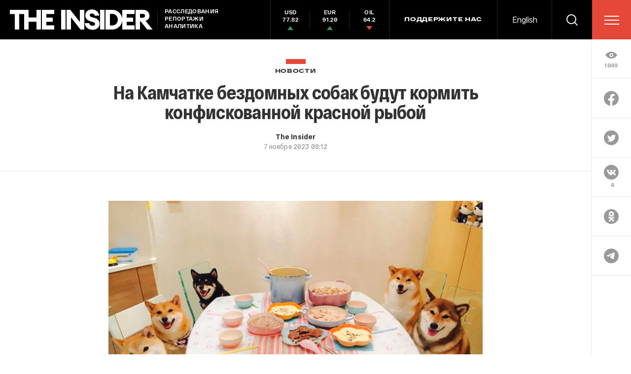

--- FILE ---
content_type: text/html; charset=utf-8
request_url: https://www.google.com/recaptcha/api2/anchor?ar=1&k=6LfXXlQrAAAAAJfFz-T9_R_zHKzorpYdeA7oEl5d&co=aHR0cHM6Ly90aGVpbnMucnU6NDQz&hl=en&v=PoyoqOPhxBO7pBk68S4YbpHZ&size=invisible&anchor-ms=20000&execute-ms=30000&cb=h46esers8wqt
body_size: 49354
content:
<!DOCTYPE HTML><html dir="ltr" lang="en"><head><meta http-equiv="Content-Type" content="text/html; charset=UTF-8">
<meta http-equiv="X-UA-Compatible" content="IE=edge">
<title>reCAPTCHA</title>
<style type="text/css">
/* cyrillic-ext */
@font-face {
  font-family: 'Roboto';
  font-style: normal;
  font-weight: 400;
  font-stretch: 100%;
  src: url(//fonts.gstatic.com/s/roboto/v48/KFO7CnqEu92Fr1ME7kSn66aGLdTylUAMa3GUBHMdazTgWw.woff2) format('woff2');
  unicode-range: U+0460-052F, U+1C80-1C8A, U+20B4, U+2DE0-2DFF, U+A640-A69F, U+FE2E-FE2F;
}
/* cyrillic */
@font-face {
  font-family: 'Roboto';
  font-style: normal;
  font-weight: 400;
  font-stretch: 100%;
  src: url(//fonts.gstatic.com/s/roboto/v48/KFO7CnqEu92Fr1ME7kSn66aGLdTylUAMa3iUBHMdazTgWw.woff2) format('woff2');
  unicode-range: U+0301, U+0400-045F, U+0490-0491, U+04B0-04B1, U+2116;
}
/* greek-ext */
@font-face {
  font-family: 'Roboto';
  font-style: normal;
  font-weight: 400;
  font-stretch: 100%;
  src: url(//fonts.gstatic.com/s/roboto/v48/KFO7CnqEu92Fr1ME7kSn66aGLdTylUAMa3CUBHMdazTgWw.woff2) format('woff2');
  unicode-range: U+1F00-1FFF;
}
/* greek */
@font-face {
  font-family: 'Roboto';
  font-style: normal;
  font-weight: 400;
  font-stretch: 100%;
  src: url(//fonts.gstatic.com/s/roboto/v48/KFO7CnqEu92Fr1ME7kSn66aGLdTylUAMa3-UBHMdazTgWw.woff2) format('woff2');
  unicode-range: U+0370-0377, U+037A-037F, U+0384-038A, U+038C, U+038E-03A1, U+03A3-03FF;
}
/* math */
@font-face {
  font-family: 'Roboto';
  font-style: normal;
  font-weight: 400;
  font-stretch: 100%;
  src: url(//fonts.gstatic.com/s/roboto/v48/KFO7CnqEu92Fr1ME7kSn66aGLdTylUAMawCUBHMdazTgWw.woff2) format('woff2');
  unicode-range: U+0302-0303, U+0305, U+0307-0308, U+0310, U+0312, U+0315, U+031A, U+0326-0327, U+032C, U+032F-0330, U+0332-0333, U+0338, U+033A, U+0346, U+034D, U+0391-03A1, U+03A3-03A9, U+03B1-03C9, U+03D1, U+03D5-03D6, U+03F0-03F1, U+03F4-03F5, U+2016-2017, U+2034-2038, U+203C, U+2040, U+2043, U+2047, U+2050, U+2057, U+205F, U+2070-2071, U+2074-208E, U+2090-209C, U+20D0-20DC, U+20E1, U+20E5-20EF, U+2100-2112, U+2114-2115, U+2117-2121, U+2123-214F, U+2190, U+2192, U+2194-21AE, U+21B0-21E5, U+21F1-21F2, U+21F4-2211, U+2213-2214, U+2216-22FF, U+2308-230B, U+2310, U+2319, U+231C-2321, U+2336-237A, U+237C, U+2395, U+239B-23B7, U+23D0, U+23DC-23E1, U+2474-2475, U+25AF, U+25B3, U+25B7, U+25BD, U+25C1, U+25CA, U+25CC, U+25FB, U+266D-266F, U+27C0-27FF, U+2900-2AFF, U+2B0E-2B11, U+2B30-2B4C, U+2BFE, U+3030, U+FF5B, U+FF5D, U+1D400-1D7FF, U+1EE00-1EEFF;
}
/* symbols */
@font-face {
  font-family: 'Roboto';
  font-style: normal;
  font-weight: 400;
  font-stretch: 100%;
  src: url(//fonts.gstatic.com/s/roboto/v48/KFO7CnqEu92Fr1ME7kSn66aGLdTylUAMaxKUBHMdazTgWw.woff2) format('woff2');
  unicode-range: U+0001-000C, U+000E-001F, U+007F-009F, U+20DD-20E0, U+20E2-20E4, U+2150-218F, U+2190, U+2192, U+2194-2199, U+21AF, U+21E6-21F0, U+21F3, U+2218-2219, U+2299, U+22C4-22C6, U+2300-243F, U+2440-244A, U+2460-24FF, U+25A0-27BF, U+2800-28FF, U+2921-2922, U+2981, U+29BF, U+29EB, U+2B00-2BFF, U+4DC0-4DFF, U+FFF9-FFFB, U+10140-1018E, U+10190-1019C, U+101A0, U+101D0-101FD, U+102E0-102FB, U+10E60-10E7E, U+1D2C0-1D2D3, U+1D2E0-1D37F, U+1F000-1F0FF, U+1F100-1F1AD, U+1F1E6-1F1FF, U+1F30D-1F30F, U+1F315, U+1F31C, U+1F31E, U+1F320-1F32C, U+1F336, U+1F378, U+1F37D, U+1F382, U+1F393-1F39F, U+1F3A7-1F3A8, U+1F3AC-1F3AF, U+1F3C2, U+1F3C4-1F3C6, U+1F3CA-1F3CE, U+1F3D4-1F3E0, U+1F3ED, U+1F3F1-1F3F3, U+1F3F5-1F3F7, U+1F408, U+1F415, U+1F41F, U+1F426, U+1F43F, U+1F441-1F442, U+1F444, U+1F446-1F449, U+1F44C-1F44E, U+1F453, U+1F46A, U+1F47D, U+1F4A3, U+1F4B0, U+1F4B3, U+1F4B9, U+1F4BB, U+1F4BF, U+1F4C8-1F4CB, U+1F4D6, U+1F4DA, U+1F4DF, U+1F4E3-1F4E6, U+1F4EA-1F4ED, U+1F4F7, U+1F4F9-1F4FB, U+1F4FD-1F4FE, U+1F503, U+1F507-1F50B, U+1F50D, U+1F512-1F513, U+1F53E-1F54A, U+1F54F-1F5FA, U+1F610, U+1F650-1F67F, U+1F687, U+1F68D, U+1F691, U+1F694, U+1F698, U+1F6AD, U+1F6B2, U+1F6B9-1F6BA, U+1F6BC, U+1F6C6-1F6CF, U+1F6D3-1F6D7, U+1F6E0-1F6EA, U+1F6F0-1F6F3, U+1F6F7-1F6FC, U+1F700-1F7FF, U+1F800-1F80B, U+1F810-1F847, U+1F850-1F859, U+1F860-1F887, U+1F890-1F8AD, U+1F8B0-1F8BB, U+1F8C0-1F8C1, U+1F900-1F90B, U+1F93B, U+1F946, U+1F984, U+1F996, U+1F9E9, U+1FA00-1FA6F, U+1FA70-1FA7C, U+1FA80-1FA89, U+1FA8F-1FAC6, U+1FACE-1FADC, U+1FADF-1FAE9, U+1FAF0-1FAF8, U+1FB00-1FBFF;
}
/* vietnamese */
@font-face {
  font-family: 'Roboto';
  font-style: normal;
  font-weight: 400;
  font-stretch: 100%;
  src: url(//fonts.gstatic.com/s/roboto/v48/KFO7CnqEu92Fr1ME7kSn66aGLdTylUAMa3OUBHMdazTgWw.woff2) format('woff2');
  unicode-range: U+0102-0103, U+0110-0111, U+0128-0129, U+0168-0169, U+01A0-01A1, U+01AF-01B0, U+0300-0301, U+0303-0304, U+0308-0309, U+0323, U+0329, U+1EA0-1EF9, U+20AB;
}
/* latin-ext */
@font-face {
  font-family: 'Roboto';
  font-style: normal;
  font-weight: 400;
  font-stretch: 100%;
  src: url(//fonts.gstatic.com/s/roboto/v48/KFO7CnqEu92Fr1ME7kSn66aGLdTylUAMa3KUBHMdazTgWw.woff2) format('woff2');
  unicode-range: U+0100-02BA, U+02BD-02C5, U+02C7-02CC, U+02CE-02D7, U+02DD-02FF, U+0304, U+0308, U+0329, U+1D00-1DBF, U+1E00-1E9F, U+1EF2-1EFF, U+2020, U+20A0-20AB, U+20AD-20C0, U+2113, U+2C60-2C7F, U+A720-A7FF;
}
/* latin */
@font-face {
  font-family: 'Roboto';
  font-style: normal;
  font-weight: 400;
  font-stretch: 100%;
  src: url(//fonts.gstatic.com/s/roboto/v48/KFO7CnqEu92Fr1ME7kSn66aGLdTylUAMa3yUBHMdazQ.woff2) format('woff2');
  unicode-range: U+0000-00FF, U+0131, U+0152-0153, U+02BB-02BC, U+02C6, U+02DA, U+02DC, U+0304, U+0308, U+0329, U+2000-206F, U+20AC, U+2122, U+2191, U+2193, U+2212, U+2215, U+FEFF, U+FFFD;
}
/* cyrillic-ext */
@font-face {
  font-family: 'Roboto';
  font-style: normal;
  font-weight: 500;
  font-stretch: 100%;
  src: url(//fonts.gstatic.com/s/roboto/v48/KFO7CnqEu92Fr1ME7kSn66aGLdTylUAMa3GUBHMdazTgWw.woff2) format('woff2');
  unicode-range: U+0460-052F, U+1C80-1C8A, U+20B4, U+2DE0-2DFF, U+A640-A69F, U+FE2E-FE2F;
}
/* cyrillic */
@font-face {
  font-family: 'Roboto';
  font-style: normal;
  font-weight: 500;
  font-stretch: 100%;
  src: url(//fonts.gstatic.com/s/roboto/v48/KFO7CnqEu92Fr1ME7kSn66aGLdTylUAMa3iUBHMdazTgWw.woff2) format('woff2');
  unicode-range: U+0301, U+0400-045F, U+0490-0491, U+04B0-04B1, U+2116;
}
/* greek-ext */
@font-face {
  font-family: 'Roboto';
  font-style: normal;
  font-weight: 500;
  font-stretch: 100%;
  src: url(//fonts.gstatic.com/s/roboto/v48/KFO7CnqEu92Fr1ME7kSn66aGLdTylUAMa3CUBHMdazTgWw.woff2) format('woff2');
  unicode-range: U+1F00-1FFF;
}
/* greek */
@font-face {
  font-family: 'Roboto';
  font-style: normal;
  font-weight: 500;
  font-stretch: 100%;
  src: url(//fonts.gstatic.com/s/roboto/v48/KFO7CnqEu92Fr1ME7kSn66aGLdTylUAMa3-UBHMdazTgWw.woff2) format('woff2');
  unicode-range: U+0370-0377, U+037A-037F, U+0384-038A, U+038C, U+038E-03A1, U+03A3-03FF;
}
/* math */
@font-face {
  font-family: 'Roboto';
  font-style: normal;
  font-weight: 500;
  font-stretch: 100%;
  src: url(//fonts.gstatic.com/s/roboto/v48/KFO7CnqEu92Fr1ME7kSn66aGLdTylUAMawCUBHMdazTgWw.woff2) format('woff2');
  unicode-range: U+0302-0303, U+0305, U+0307-0308, U+0310, U+0312, U+0315, U+031A, U+0326-0327, U+032C, U+032F-0330, U+0332-0333, U+0338, U+033A, U+0346, U+034D, U+0391-03A1, U+03A3-03A9, U+03B1-03C9, U+03D1, U+03D5-03D6, U+03F0-03F1, U+03F4-03F5, U+2016-2017, U+2034-2038, U+203C, U+2040, U+2043, U+2047, U+2050, U+2057, U+205F, U+2070-2071, U+2074-208E, U+2090-209C, U+20D0-20DC, U+20E1, U+20E5-20EF, U+2100-2112, U+2114-2115, U+2117-2121, U+2123-214F, U+2190, U+2192, U+2194-21AE, U+21B0-21E5, U+21F1-21F2, U+21F4-2211, U+2213-2214, U+2216-22FF, U+2308-230B, U+2310, U+2319, U+231C-2321, U+2336-237A, U+237C, U+2395, U+239B-23B7, U+23D0, U+23DC-23E1, U+2474-2475, U+25AF, U+25B3, U+25B7, U+25BD, U+25C1, U+25CA, U+25CC, U+25FB, U+266D-266F, U+27C0-27FF, U+2900-2AFF, U+2B0E-2B11, U+2B30-2B4C, U+2BFE, U+3030, U+FF5B, U+FF5D, U+1D400-1D7FF, U+1EE00-1EEFF;
}
/* symbols */
@font-face {
  font-family: 'Roboto';
  font-style: normal;
  font-weight: 500;
  font-stretch: 100%;
  src: url(//fonts.gstatic.com/s/roboto/v48/KFO7CnqEu92Fr1ME7kSn66aGLdTylUAMaxKUBHMdazTgWw.woff2) format('woff2');
  unicode-range: U+0001-000C, U+000E-001F, U+007F-009F, U+20DD-20E0, U+20E2-20E4, U+2150-218F, U+2190, U+2192, U+2194-2199, U+21AF, U+21E6-21F0, U+21F3, U+2218-2219, U+2299, U+22C4-22C6, U+2300-243F, U+2440-244A, U+2460-24FF, U+25A0-27BF, U+2800-28FF, U+2921-2922, U+2981, U+29BF, U+29EB, U+2B00-2BFF, U+4DC0-4DFF, U+FFF9-FFFB, U+10140-1018E, U+10190-1019C, U+101A0, U+101D0-101FD, U+102E0-102FB, U+10E60-10E7E, U+1D2C0-1D2D3, U+1D2E0-1D37F, U+1F000-1F0FF, U+1F100-1F1AD, U+1F1E6-1F1FF, U+1F30D-1F30F, U+1F315, U+1F31C, U+1F31E, U+1F320-1F32C, U+1F336, U+1F378, U+1F37D, U+1F382, U+1F393-1F39F, U+1F3A7-1F3A8, U+1F3AC-1F3AF, U+1F3C2, U+1F3C4-1F3C6, U+1F3CA-1F3CE, U+1F3D4-1F3E0, U+1F3ED, U+1F3F1-1F3F3, U+1F3F5-1F3F7, U+1F408, U+1F415, U+1F41F, U+1F426, U+1F43F, U+1F441-1F442, U+1F444, U+1F446-1F449, U+1F44C-1F44E, U+1F453, U+1F46A, U+1F47D, U+1F4A3, U+1F4B0, U+1F4B3, U+1F4B9, U+1F4BB, U+1F4BF, U+1F4C8-1F4CB, U+1F4D6, U+1F4DA, U+1F4DF, U+1F4E3-1F4E6, U+1F4EA-1F4ED, U+1F4F7, U+1F4F9-1F4FB, U+1F4FD-1F4FE, U+1F503, U+1F507-1F50B, U+1F50D, U+1F512-1F513, U+1F53E-1F54A, U+1F54F-1F5FA, U+1F610, U+1F650-1F67F, U+1F687, U+1F68D, U+1F691, U+1F694, U+1F698, U+1F6AD, U+1F6B2, U+1F6B9-1F6BA, U+1F6BC, U+1F6C6-1F6CF, U+1F6D3-1F6D7, U+1F6E0-1F6EA, U+1F6F0-1F6F3, U+1F6F7-1F6FC, U+1F700-1F7FF, U+1F800-1F80B, U+1F810-1F847, U+1F850-1F859, U+1F860-1F887, U+1F890-1F8AD, U+1F8B0-1F8BB, U+1F8C0-1F8C1, U+1F900-1F90B, U+1F93B, U+1F946, U+1F984, U+1F996, U+1F9E9, U+1FA00-1FA6F, U+1FA70-1FA7C, U+1FA80-1FA89, U+1FA8F-1FAC6, U+1FACE-1FADC, U+1FADF-1FAE9, U+1FAF0-1FAF8, U+1FB00-1FBFF;
}
/* vietnamese */
@font-face {
  font-family: 'Roboto';
  font-style: normal;
  font-weight: 500;
  font-stretch: 100%;
  src: url(//fonts.gstatic.com/s/roboto/v48/KFO7CnqEu92Fr1ME7kSn66aGLdTylUAMa3OUBHMdazTgWw.woff2) format('woff2');
  unicode-range: U+0102-0103, U+0110-0111, U+0128-0129, U+0168-0169, U+01A0-01A1, U+01AF-01B0, U+0300-0301, U+0303-0304, U+0308-0309, U+0323, U+0329, U+1EA0-1EF9, U+20AB;
}
/* latin-ext */
@font-face {
  font-family: 'Roboto';
  font-style: normal;
  font-weight: 500;
  font-stretch: 100%;
  src: url(//fonts.gstatic.com/s/roboto/v48/KFO7CnqEu92Fr1ME7kSn66aGLdTylUAMa3KUBHMdazTgWw.woff2) format('woff2');
  unicode-range: U+0100-02BA, U+02BD-02C5, U+02C7-02CC, U+02CE-02D7, U+02DD-02FF, U+0304, U+0308, U+0329, U+1D00-1DBF, U+1E00-1E9F, U+1EF2-1EFF, U+2020, U+20A0-20AB, U+20AD-20C0, U+2113, U+2C60-2C7F, U+A720-A7FF;
}
/* latin */
@font-face {
  font-family: 'Roboto';
  font-style: normal;
  font-weight: 500;
  font-stretch: 100%;
  src: url(//fonts.gstatic.com/s/roboto/v48/KFO7CnqEu92Fr1ME7kSn66aGLdTylUAMa3yUBHMdazQ.woff2) format('woff2');
  unicode-range: U+0000-00FF, U+0131, U+0152-0153, U+02BB-02BC, U+02C6, U+02DA, U+02DC, U+0304, U+0308, U+0329, U+2000-206F, U+20AC, U+2122, U+2191, U+2193, U+2212, U+2215, U+FEFF, U+FFFD;
}
/* cyrillic-ext */
@font-face {
  font-family: 'Roboto';
  font-style: normal;
  font-weight: 900;
  font-stretch: 100%;
  src: url(//fonts.gstatic.com/s/roboto/v48/KFO7CnqEu92Fr1ME7kSn66aGLdTylUAMa3GUBHMdazTgWw.woff2) format('woff2');
  unicode-range: U+0460-052F, U+1C80-1C8A, U+20B4, U+2DE0-2DFF, U+A640-A69F, U+FE2E-FE2F;
}
/* cyrillic */
@font-face {
  font-family: 'Roboto';
  font-style: normal;
  font-weight: 900;
  font-stretch: 100%;
  src: url(//fonts.gstatic.com/s/roboto/v48/KFO7CnqEu92Fr1ME7kSn66aGLdTylUAMa3iUBHMdazTgWw.woff2) format('woff2');
  unicode-range: U+0301, U+0400-045F, U+0490-0491, U+04B0-04B1, U+2116;
}
/* greek-ext */
@font-face {
  font-family: 'Roboto';
  font-style: normal;
  font-weight: 900;
  font-stretch: 100%;
  src: url(//fonts.gstatic.com/s/roboto/v48/KFO7CnqEu92Fr1ME7kSn66aGLdTylUAMa3CUBHMdazTgWw.woff2) format('woff2');
  unicode-range: U+1F00-1FFF;
}
/* greek */
@font-face {
  font-family: 'Roboto';
  font-style: normal;
  font-weight: 900;
  font-stretch: 100%;
  src: url(//fonts.gstatic.com/s/roboto/v48/KFO7CnqEu92Fr1ME7kSn66aGLdTylUAMa3-UBHMdazTgWw.woff2) format('woff2');
  unicode-range: U+0370-0377, U+037A-037F, U+0384-038A, U+038C, U+038E-03A1, U+03A3-03FF;
}
/* math */
@font-face {
  font-family: 'Roboto';
  font-style: normal;
  font-weight: 900;
  font-stretch: 100%;
  src: url(//fonts.gstatic.com/s/roboto/v48/KFO7CnqEu92Fr1ME7kSn66aGLdTylUAMawCUBHMdazTgWw.woff2) format('woff2');
  unicode-range: U+0302-0303, U+0305, U+0307-0308, U+0310, U+0312, U+0315, U+031A, U+0326-0327, U+032C, U+032F-0330, U+0332-0333, U+0338, U+033A, U+0346, U+034D, U+0391-03A1, U+03A3-03A9, U+03B1-03C9, U+03D1, U+03D5-03D6, U+03F0-03F1, U+03F4-03F5, U+2016-2017, U+2034-2038, U+203C, U+2040, U+2043, U+2047, U+2050, U+2057, U+205F, U+2070-2071, U+2074-208E, U+2090-209C, U+20D0-20DC, U+20E1, U+20E5-20EF, U+2100-2112, U+2114-2115, U+2117-2121, U+2123-214F, U+2190, U+2192, U+2194-21AE, U+21B0-21E5, U+21F1-21F2, U+21F4-2211, U+2213-2214, U+2216-22FF, U+2308-230B, U+2310, U+2319, U+231C-2321, U+2336-237A, U+237C, U+2395, U+239B-23B7, U+23D0, U+23DC-23E1, U+2474-2475, U+25AF, U+25B3, U+25B7, U+25BD, U+25C1, U+25CA, U+25CC, U+25FB, U+266D-266F, U+27C0-27FF, U+2900-2AFF, U+2B0E-2B11, U+2B30-2B4C, U+2BFE, U+3030, U+FF5B, U+FF5D, U+1D400-1D7FF, U+1EE00-1EEFF;
}
/* symbols */
@font-face {
  font-family: 'Roboto';
  font-style: normal;
  font-weight: 900;
  font-stretch: 100%;
  src: url(//fonts.gstatic.com/s/roboto/v48/KFO7CnqEu92Fr1ME7kSn66aGLdTylUAMaxKUBHMdazTgWw.woff2) format('woff2');
  unicode-range: U+0001-000C, U+000E-001F, U+007F-009F, U+20DD-20E0, U+20E2-20E4, U+2150-218F, U+2190, U+2192, U+2194-2199, U+21AF, U+21E6-21F0, U+21F3, U+2218-2219, U+2299, U+22C4-22C6, U+2300-243F, U+2440-244A, U+2460-24FF, U+25A0-27BF, U+2800-28FF, U+2921-2922, U+2981, U+29BF, U+29EB, U+2B00-2BFF, U+4DC0-4DFF, U+FFF9-FFFB, U+10140-1018E, U+10190-1019C, U+101A0, U+101D0-101FD, U+102E0-102FB, U+10E60-10E7E, U+1D2C0-1D2D3, U+1D2E0-1D37F, U+1F000-1F0FF, U+1F100-1F1AD, U+1F1E6-1F1FF, U+1F30D-1F30F, U+1F315, U+1F31C, U+1F31E, U+1F320-1F32C, U+1F336, U+1F378, U+1F37D, U+1F382, U+1F393-1F39F, U+1F3A7-1F3A8, U+1F3AC-1F3AF, U+1F3C2, U+1F3C4-1F3C6, U+1F3CA-1F3CE, U+1F3D4-1F3E0, U+1F3ED, U+1F3F1-1F3F3, U+1F3F5-1F3F7, U+1F408, U+1F415, U+1F41F, U+1F426, U+1F43F, U+1F441-1F442, U+1F444, U+1F446-1F449, U+1F44C-1F44E, U+1F453, U+1F46A, U+1F47D, U+1F4A3, U+1F4B0, U+1F4B3, U+1F4B9, U+1F4BB, U+1F4BF, U+1F4C8-1F4CB, U+1F4D6, U+1F4DA, U+1F4DF, U+1F4E3-1F4E6, U+1F4EA-1F4ED, U+1F4F7, U+1F4F9-1F4FB, U+1F4FD-1F4FE, U+1F503, U+1F507-1F50B, U+1F50D, U+1F512-1F513, U+1F53E-1F54A, U+1F54F-1F5FA, U+1F610, U+1F650-1F67F, U+1F687, U+1F68D, U+1F691, U+1F694, U+1F698, U+1F6AD, U+1F6B2, U+1F6B9-1F6BA, U+1F6BC, U+1F6C6-1F6CF, U+1F6D3-1F6D7, U+1F6E0-1F6EA, U+1F6F0-1F6F3, U+1F6F7-1F6FC, U+1F700-1F7FF, U+1F800-1F80B, U+1F810-1F847, U+1F850-1F859, U+1F860-1F887, U+1F890-1F8AD, U+1F8B0-1F8BB, U+1F8C0-1F8C1, U+1F900-1F90B, U+1F93B, U+1F946, U+1F984, U+1F996, U+1F9E9, U+1FA00-1FA6F, U+1FA70-1FA7C, U+1FA80-1FA89, U+1FA8F-1FAC6, U+1FACE-1FADC, U+1FADF-1FAE9, U+1FAF0-1FAF8, U+1FB00-1FBFF;
}
/* vietnamese */
@font-face {
  font-family: 'Roboto';
  font-style: normal;
  font-weight: 900;
  font-stretch: 100%;
  src: url(//fonts.gstatic.com/s/roboto/v48/KFO7CnqEu92Fr1ME7kSn66aGLdTylUAMa3OUBHMdazTgWw.woff2) format('woff2');
  unicode-range: U+0102-0103, U+0110-0111, U+0128-0129, U+0168-0169, U+01A0-01A1, U+01AF-01B0, U+0300-0301, U+0303-0304, U+0308-0309, U+0323, U+0329, U+1EA0-1EF9, U+20AB;
}
/* latin-ext */
@font-face {
  font-family: 'Roboto';
  font-style: normal;
  font-weight: 900;
  font-stretch: 100%;
  src: url(//fonts.gstatic.com/s/roboto/v48/KFO7CnqEu92Fr1ME7kSn66aGLdTylUAMa3KUBHMdazTgWw.woff2) format('woff2');
  unicode-range: U+0100-02BA, U+02BD-02C5, U+02C7-02CC, U+02CE-02D7, U+02DD-02FF, U+0304, U+0308, U+0329, U+1D00-1DBF, U+1E00-1E9F, U+1EF2-1EFF, U+2020, U+20A0-20AB, U+20AD-20C0, U+2113, U+2C60-2C7F, U+A720-A7FF;
}
/* latin */
@font-face {
  font-family: 'Roboto';
  font-style: normal;
  font-weight: 900;
  font-stretch: 100%;
  src: url(//fonts.gstatic.com/s/roboto/v48/KFO7CnqEu92Fr1ME7kSn66aGLdTylUAMa3yUBHMdazQ.woff2) format('woff2');
  unicode-range: U+0000-00FF, U+0131, U+0152-0153, U+02BB-02BC, U+02C6, U+02DA, U+02DC, U+0304, U+0308, U+0329, U+2000-206F, U+20AC, U+2122, U+2191, U+2193, U+2212, U+2215, U+FEFF, U+FFFD;
}

</style>
<link rel="stylesheet" type="text/css" href="https://www.gstatic.com/recaptcha/releases/PoyoqOPhxBO7pBk68S4YbpHZ/styles__ltr.css">
<script nonce="Od7yExo5WV12NKuxSvkhfg" type="text/javascript">window['__recaptcha_api'] = 'https://www.google.com/recaptcha/api2/';</script>
<script type="text/javascript" src="https://www.gstatic.com/recaptcha/releases/PoyoqOPhxBO7pBk68S4YbpHZ/recaptcha__en.js" nonce="Od7yExo5WV12NKuxSvkhfg">
      
    </script></head>
<body><div id="rc-anchor-alert" class="rc-anchor-alert"></div>
<input type="hidden" id="recaptcha-token" value="[base64]">
<script type="text/javascript" nonce="Od7yExo5WV12NKuxSvkhfg">
      recaptcha.anchor.Main.init("[\x22ainput\x22,[\x22bgdata\x22,\x22\x22,\[base64]/[base64]/[base64]/ZyhXLGgpOnEoW04sMjEsbF0sVywwKSxoKSxmYWxzZSxmYWxzZSl9Y2F0Y2goayl7RygzNTgsVyk/[base64]/[base64]/[base64]/[base64]/[base64]/[base64]/[base64]/bmV3IEJbT10oRFswXSk6dz09Mj9uZXcgQltPXShEWzBdLERbMV0pOnc9PTM/bmV3IEJbT10oRFswXSxEWzFdLERbMl0pOnc9PTQ/[base64]/[base64]/[base64]/[base64]/[base64]\\u003d\x22,\[base64]\\u003d\\u003d\x22,\x22cijCpMKtEgE/[base64]/DsBk5YMKOFW7CrxoLw6NSUWnCtcKWw503wqfCi8KtG1c4woJCeSF1wq9SGsO6wodnTMO+wpXCpUlowoXDoMOAw6chdwFjJ8OJaB97wpFKDsKUw5nCnsKiw5AawpXDvXNgwplAwoVZYj4YMMORGF/DrRDCjMOXw5Uyw59zw51TfGp2J8KrPg3CiMKdd8O5F0NNTQ/DqmVWwoXDtUNTIMKLw4BrwoFnw508wq9UZ0hTE8OlRMOqw7xgwqpEw57DtcKzLMKTwpdOCBYQRsKjwrNjBjIodBAFwoLDmcOdKMKiJcOJHAjClyzCscOqHcKECXlhw7vDjMOKW8OwwpIJLcKTEG7CqMOOw63Ci3nCtTpxw7/Ch8Ouw6E6b3ZoLcKeEi3CjBHCkGEBwp3DgcO5w4jDsz7DuTBRFSFXSMKowrU9EMOlw4lBwpJiHcKfwp/[base64]/[base64]/DqlvCuTsgw6/CpMKOPMK+wo0Ew7NbwqbChcOcZMOEFkzCmsKaw47Dlw3Ct3LDucKMw6lwDsOlYU0Re8KkK8KOLcKPLUYADMKowpAWEmbChMKPQ8O6w58/wosMZ1dtw59LwpjDlcKgf8Kwwp4Iw7/DgcKnwpHDnXgkRsKgwpDDlU/[base64]/CnyxUwpvCvsKUVFNiwqttwoxUwp0Iw7ptJsO6S8OIw710w78IZl7DkUsWFcOVw7vCmxhqwrQKwqrDqcO4JsKLNsOSHUxMwpVqwrjCtcOaSMKvOkdeDsO1MRbDi3bDsUTDhsKJQMOVw4QlA8KLw6fCmXAowoPCtsOWQ8KIwqvCkRPDomVfwoUJw7s3wqJ/wpVEwq5GfsKCfsK1w6XDjcOMCMKQFAzDrCIzcsODwozDvMO6w65kY8OhN8O6woTDnsKSWVlTwq7Cu3vDnsOCGsOJworCoEvCojB7OcOwPj8VH8OYw78Nw5wywo3Dt8OCYDR0wqzCqXTDlcK1LWQhw6vCkWHDkMORwp/DpFTCgDk8EG3DijcuIsO1wqXCkT3DocO/WgTDrxgcYVUDTcKsGj7CicK/wro1wp4Aw4ULD8KnwrrDrcOmwqPDtUfCpEY/OMKiZMOMFk/CjMObfC0ya8OpAk5QGm3DrcOTwrDDt2TDkMKKw7QZw58aw6ERwqQ9aHjDmcORHMKeHsKjWcK9Q8Kmw6Anw4JAQgwCU1Vsw7rDg03DrmFAw6PCg8O0dGctfwbDscK3WRY+F8KTM3/Cj8KhHyInwqBpw7fCucOgUA/Cq2LDisOYwoTCr8KjNC3CuAjDtk/ChcKkOHbDv0Y0JA/Dqyk0w5nCu8OJRTTCuDcmw7XDksKkwqnCtcOmVUZwJVQeIMOcwrZ5NsKpL1pXwqE+woDCjm/DvMOUw6xZXj0YwqhFw6Z9wrLDoTbCucOSw7YewpwLw4bDu0dyGEbDtgjCt057ETYyesKAwptDT8O/[base64]/CkXLDolfDvz8BwpUqw6BZVMKCNngLcsKvw4rCg8O7w4HCk1FSw4w3acKdQMOYb33CinJfw5ptAUfDnj3Ct8O4w5bCh1JabzLDsSdrRsO/wohGLzNuf3NuY0dxHFzCk03DmcKCJj3DqgzDqSfCgSvDkCrDqRHCih/Dm8OmKsKaGknDrcOcZkULQyxcf2PComMtbBZ5bsOTwozDvcKVbsOJYsOAEsKSeCkPZVpTw7HCs8OBFWliw5DDnVvChcOhw4LDr1vCvl07w69HwrA+OsKvwpjDn2kpwpHCglLCn8KOd8OBw7N8HsKJeHVlAsKtwrlAwovCn0zDk8Ohw4zCksK7w7EDw6/CpnrDiMK5D8KTw4LCpsOswrrCgTDCuX9pW3fCmxMrw6YIw7fChQnDsMKwwonCvyc5aMKHwpDDq8O3CMK9w7lEwojDj8Opwq3DksOWwqzDocOiKzklSxIHw6lzAsO3KsKMdRRAUhFrw5jDs8O8wpJRwpvDkjkswos4wq7DozTCpiE/wr/DoV/DncKkdGgCdQLCrMOuacOlw7VmRcK4w7HDojHCi8KEEMOwETHDlw8XwpXCvDjCkRMGVMK6wpPDmQLCvsOKB8KKKlQcG8OOw4IsGAbClz7Co143JcKEPcOIwpLDvg7DnMOtYQXDjwbCgU04XsKdwqrDgBrDgzjCl0/DjW3CjmTDpCBWXBnCv8KgXsOVwqHCpMK9UgoMw7XDn8Ovw7JsZzBKb8KRw5lmccOaw5Btw6jCicKkHmIcwrDCuSIww5/Dl0Bvw5cIwp4DYn3CtsOWw6PCqsKPczzCm17Ch8K/EMOewqtVU0/DpXHDrxUKLcOawrQpWsKuaADCpATCrRIUw7ARNwPDhcOywqoWwqfClljDvl4sLBNFacO0RxNZw5h5b8Oww7FOwqV2fRMVw6IAwprDhsOEb8KFw6rCpXTDqUUkT2nDoMK3NhNjw5XCrRXCp8KjwrlWZx/DhcO8MkTCrcOVXGstUcK/aMK4w4x2Wl7DhMOtw6rDtwrCk8O7RsKkecK4csOcdiouAMKrw7fDqXcaw54lQA/Crg/DmwnDu8OyE1JGwp3DjMOBwrLCg8Obwro6wrQmw4cZwqZWwqAawoHDkMKvw7BowrpYdVPCucKDwpMzw7RPw5tGH8OgSMKPw4DCsMKSw7V8fQrDqsOsw7LDuiTCisKCwr3Dl8OjwrF/[base64]/CpMK/w5bDmDt1w4JjSx7ClcOcFUkow6jCjsKYSXtECnPCqMOOw6QHwrbCqcKpVCZGwqJgD8OlVsKDaDzDhRIIw55kw77Dh8KUGcOMCik8w7vDt0Jpw4TDusOcwrzCpnsNRSHCjMKiw6J+CHpqMMKWMiNyw4EhwpJ/AErDvMO6XsOcwrZUw4NiwpUDw7RxwpQyw4nCvVDCo2ZwJMO/[base64]/DucKwwrvCo8OsYxsYwofCskTDk3slwr3Cp8KdwoswM8Kfw5ZoIcOEwo86LcOBwpDCtsKwUMOYHMKzw6/[base64]/DqMOaw67DjyBmwrQlFR8oF0d8wq8DXlIwH3oFFgzCvDBHw7zDowXCj8KOw7nDuFdOJnUYwo/Du3XCvsO+w6NNw6Zhw4bDn8KXw4I+WB3CucOjwoI/w4dEwqrCr8K7w4vDqHdXWRVcw59ZHV8vehLCuMKSwotbFnFqfxQnw7zClRPDi0TDoW3ClSHDjsOqWxZTwpbDrBNQw5fCrcOqNAzDlMOPcsKRwoxURcKow5puOALDnm/[base64]/YEpvw5wMwoNzJw3ChsOpw6PCj8OkESgLw6TDqcKiwpzDpijDsHLCvGrCncOuwpN/[base64]/[base64]/DqzxTW8KjMMKBOHgxUFRSLC4dGSfDsgDDmy3DvMKMwrUOw4LDj8KgRDEEcz8AwrJjHcK+wrbDrsODw6UqZcKEwqs3cMOsw55ce8O8IUnCm8KraybCjcO7LBwVFsOcwqV1dRg0HljClcO2bkoSChLCuVYQw7/CgQ1zwofClhLDpwhYw4LCkMORJBjChcOAbcKZw6JcZcO9wrVaw5FcwpHCqMO1wo5sTBfDn8OMIG4HwoXCniVuf8OvAB7DjWEMYVDDlMKoaXzCh8Kdw5tdwo3DvMKBbsOBdj7DgsOsM3Z/[base64]/w6JwG3zChcKXa8OTwrYmwpZrwq8fKsKZaV5NwpJFw4sHIcK/w4DDr00FZsOAYSlYwoLCtcOKwoQHw5A5w6QqwrfDq8KnV8ODE8Ozwo5KwozCpEPCtsOfPmVXTsOFGcKUCVRyez/CgMOIfsKFw7kxY8KewqJFwpRfwqNJT8KVwqfCtsOdw7kIMMKgP8OvSTrDrsK8wqrDosKlw6LCpDZSW8K7wpLDsi4vw4zDvsKSKMK/[base64]/CjnnCmjXDhMOAwoDCv03Do8KpTwhYQgvChQLDncO0KsKYT0TCusKlHU4AdMOrWF/Ch8KcNsOiw4tPO2MGwqXDsMKuwr7CoAYzwoTCtMK4GsKnP8OofBHDgEFRVB/Dhk7CjgvDnS0Uw65SPMOOw79FD8OPdMOvL8OWwoFnPxjDksKcw552OcOywoNfwpjCkRdpw7rDgjZCZ1xZElzDkcK5w60jwrTDqMOLwqBGw4fDtBdzw5oPV8KOYMOsbcKBwpHCi8OaKxrCkBoEwp8xwpRMwpsQwph8NcOBw5/[base64]/Di8KUfHnDpcKnfDjDnRXDvhLDlSIybMOnG8KaQsKFw4h6w4cwwr/DgsKdw7HCvDrDlsOOwrUWw7HDrE/Dg2pjHjkDGDLCuMKDwqJbFsKiwp1ZwqgRw5wEccKyw7TCnMO1TB90PsOrwrVcw5LCvh9CLMK3eWvCn8O1GMKufsOEw7plw4hQcsOUOsK1McOnw4TDhMKBw5fCh8KuBQTCisKqwrUYw4LCi3lVwr5+wpfDjRgcwr3CgWpRwq7DmMK/DggINsKsw5huEnXDjw3DhMKhwp1jwpDDvHfCssKOw4InYQcTwqMKwrvCnsKrA8K1wpPDgcK7wqwYwpzCqcKHw6oEIcK9w6QUw4zCiiYOHR87w7TDkmAsw4HCjMK4C8O0wpBHEcOfc8OlwrJVwrLDpcO6wprDiwPClzXDhgLDpyTDhMOrVhHDscOqwp9BakzDoB/Cnn3DkRXClBsjwobCi8K6KHBGwo5kw7fDgMOLwokfI8K5d8KpwoAfwqdWZ8K0w7/CvMOfw7J6KcOZbxHCvDHDs8K+cU7ClhRnWsObwo0ow5bCgsKFGD3CvT4pPsOVM8KUPlgPw4B2Q8O3IcOREcKIwqpzwqUvZ8OXw41aegh1wpF+csKwwppmw7dow4bChWJ0D8Okwr8Gw5AzwrvCrMO6wq7DhsOkXsKCXB1hw6pjYMOawrnCrAnCrsKkwp/CuMOkPwDDhEDCmcKpXcO1GFUfMUEXw4nDncOMw74EwrxZw7dIw7JrIkF/J2cawqvCr0BqHcOBwovCjsKDfQPDicKiREsrw79cLMOVwofClcO+w6J1W2IOwr59UMKfNh/DqMK3wrYtw4nDssOvCsK7CsO5RMOSAMKGw6PDs8OgwrjDnSzCo8OQfsOJwqMDNnHDoSLCosO8w6zCg8K2w53CijvCvMO+wrx3fcK8Z8KlQHkNw5Fqw5sHUmMzD8OlbxLDkQjChsOZYDfCiT7DtWVeEsOvwp/ChsOZw45+w70Rw4l2YsOuSsKoF8KgwpIhS8KdwoFONg3Ch8KxTMK2wq7CgcOsK8KKPg3Ct1BEw6hFex/DnQcTJMKMwqHDgn/DsBV+CcOZAHzCtATCncO1L8OQw7XDgxcBWsOyHsKJwqoLwoXDlFPDoD0bw4LDoMKOQMK1QcOfw7Bfwp1TcMKCRBtkwohkFTTDv8Kcw4d6J8O2wrjDoUhtBsOLwonCo8Oew77CmQ8+WsKbVMK1wpEbYhMJw55AwrLDisKrw68TCnPCqz/DoMK+w4hNwphUwqvCrAMLWMOoSCwww43DsVjCvsOCw71PwoXCgMOOLkcbSsOlwo3DtMKZZcOdw7NHw5guw4VtDsO1w6PCrsONw5LCkMOAwqwxKsONKWLDnAhrwqUkw44OC8KMBB9gECTCi8KXVSZ/[base64]/CiX/DpsKXUSTDmU7CgUMtQnTDujNEJMKcesKHL2LCqFPDocKmwrpYw6coAxbCksK9w4o6LCfDuynDnHYkIcOhw6LDsyxtw4HCg8OAFlYaw7/[base64]/w7DDsmFeWMKyLBJww6vDv8K6wonDl8KNwpjDp8KAw4I3HMKQwqZfwp7ClMKuNkA/w57Dq8K6wo/CucOhTcKjw5VPIw82wpsmw6BJfWpUw7N5XMK3woFRLxXDjSlEZ0DCmcKvwpHDiMO8w5xhMVHClC7CtyDDkcO4Ly7Cvi3CuMKlw41bwqnDlsKTbsKYwrAMKwZjwpLDmsKJYSg9IMOcdMOoJUvDi8Ojwp5kTMOzGSsEw5nCocOuf8OGw53ChHPCgEQmXAsrZ3DCjsKBwo/Cl0oefsOBLsORw67DpMOOLcOxw4YoEMOJw6ZgwqEWwr/CgMKiV8KkwofDuMOsH8OdwoDCmsOuw6fDtBDDsyV6wq5REcKAw4PCu8K5YsK/wpvDiMO/JDkhw4LDssKXJ8KEYcKswpwKS8OrNMKtw49MUcOIWBZxwqbCkcOiJGxiLcKQwrrDoDFucm/DmcKOHsKRWXUHBk3Di8KaWg1ISB4qTsOgTX3CmMOCV8ObGMKZwqTCisOueznCsGhEw63CisObwpDCkMO8Z1bDq0TDgcOCw4EEfjzDl8O7w5rDn8OEIMKIw4F8NkDCsiBHNTrCmsOKOy/CvWvDkiAHwr0sXWTCvUgtwofDrE0/[base64]/w51oQcOAw5NvXnjCmWYaSMOEwqjCq8OLw6zCkV9EwrYTeDPDmQnDqWLDmMOPcw44w4TDkMK+w4/Cu8KAw5HCocOpAQ7CgMKvw5/[base64]/CrSPDkDlRwrkaw7bDrE4rZj88wrLCjcK2LMKJLTjCjXTDn8KowoPDrzpGSsKOaVnDpD/CncKpwotbQA/Ck8KYUBsEGDzDmMOBwoRuw6zDicOFw4zCnsOrwoXCinTCgUsRL2Jtw57CisOgMx/DqsOGwq5twrbDqsOFwrLCjMOMwrLCk8OQwrfCucKtCcOVKcKXwqjChnVUw7XCmQ0aY8ORBCEeFsOcw6N5wogOw6/DlMOSd2ZCwrYhcMO7w69sw7rCpzTCpmDCoFEGwqvCvk1Pw7tYGVnCk2jCpsO2AcObHG0FXMOMVcOtaRDDrgHCh8OTXRPDssOBwobCnwghZcOKO8OAw5Urd8O0w7DDtBMrwpzCtcOAPyXDoBLCosKtw4DDkALDuHIjU8OKLSHDkmfCr8Oaw50kYMKGbT4/RsK6w7TCii/[base64]/wqt8aVnDszvDgMKoeShWw4Jcw6lKw61/w67CusOUIMOow6zCoMOsVQgswpAnw7w+QMOVCUI/wpBMwo7CgsOOZB9uLsOOw6/CqsOEwq/[base64]/CosOnXgjCjcOnwpzCmcOWPMOseMO3YcKrbT7CrMKEbDJowqZRKMKXw5oCwqLCrMKDCjoGwrswc8KNXMKRKWDDgULDqsKDJcO4aMKsX8KQbyJUw7Irw5g5w65eJ8OJw5LCiEfDlMO9w5/CkMKEw5zCvsKuw4zCvMOVw5/DhjNvcFNuU8Kuwow2dm/CjxjDmSjCgcKxGsKowqcAdcKtEMKpXcKQSEVbNsKGFFQrAhrDhHjDojAycMO4w6LDhcOYw5A8KSnDgHAywoPDmjPCvQNxw7vDhsOZCjbCmhDCt8K4CTDDm3HCrMOHCMO9fcOqw6vDmsKWwrc3w5fCr8KOegLCimPChWPCmBRUwoHDmU44RXEIHMOiW8Kywp/[base64]/CnEHClQnDtcKnBMOXLFpkMDJpZ8K5MsOlT8ODGDcZw4/CuyzDrMOsAcOWwo7Cs8OewpxaZsKaw57CsxrCosKgwpnCkTYowo5Gw5DDvcKaw5bDij7DpQ96w6jCqMOfw5ZYwqjCqzgQw7rCt1pANsODGcOFw69Ww5xGw5PCjsOUOkN+w6NUw6/[base64]/ClDfClnXCjcOEw44cwoJeFGJAY8Ofw7LDih0dwo3CoSVPwrXCuRMjw7Agw6RcwqwowofCosOHAMOkwphaYGlMw43DgnrCvsKJUnhvwozCoFAbJ8KZOAUxGFBlMMOTwrDDjMKHZMKKwrnDmhjCgSDCmigLw7/Ckj/DjzPCo8OecnY7wrDDnTbDvA7Cj8KmZBw2RMK1w54TDzvDnMKiw7TCnsKWIMOvwr9tawA+Q3PCrSPCmcK6HsKRf0HCqEd/ScKqw4xEw5N7wp/CnsOnwqHCjsKFIcOZYRTDmcOPwpfCvmp4wrsrUMKfw7lJfsODGnjDj3nDrQU8C8KcV3LDu8KwwrDCuBDDmzvCqcKBZGkDwrLCtj7Cm3LCgRJPdcKtaMO2KUDDgsKawobCucKhOy7CvG9lQcOBSMOSwqx+wq/[base64]/DoFHDjXrDhi3DqGjDvADCqDk8XR8XwoLCiEzDvMKDMG05BAHCssKtaHvCth7DijfCk8Ktw6bDjMKnMEnDgjEkwo0ywqVUwoZsw796YcKtUV9UBgjCrMKjw6dgw5ByCcOIwol+w7jDtSnCtMKsa8Ofw7jCnsKuTsKVwpTCu8OKZ8OXbMKQw7rDtcOpwqYRw68/[base64]/wpDDtgzCqXJPJMKiw7tlwq1iODJlw7PDhsKRecOVUcKywqBBwrfDv2nDg8KgIgXDiALCscONw6RsPmfDkk1DwoQnw4AZD2jDjMOAw7NnJlbCn8K6Ti/Cgl0ewrDCnBLCmU3DgjclwrjCvTfDvRhbLHZow4DCvB3CgMK1WSxqTsOhWEPCucONw4DDhBbCgcKCc2hXw6xmwr9zcjTCuA3DkcOTw7IPwqzCkTfDsD9lwqHDuylZMkgFwpsjwrbDk8Ovw6UKw5lbScO+X1M4ISJwaEvCtcKPwqodwp1mw6/DiMOQa8KlfcKqXW3CqVTCtcOjeStiI25bwqcJH0jCicKVWcOrw7DDr27Dj8OYwoDDg8K3w4/CqA7CmsO3SE7DhsKrwpzDgsKGw7fDj8OVMCnCqlDDhsKXw5DClcOOHMK3w6DDuBkNOidFUMO0WxB6A8OyRMOuIE8ow4HCg8OhMcKHAG9jwqzDjmNTwoUyXsKawrzCiUssw70EBsKAw7vCh8O+wo/ClcOKUMOeYxdKFTHCpsO0w6RJwp5uTXgyw6fDq1zCgsKxw4jCi8OWwo3Cr8Ozwr0/dMKAQAHCn1rDuMOWwq4xA8KyflfCgCXCmcOKwp3DssOefxPCqcOUEx7CoWtXBMOPwqjDu8K+w5QTZmhUd2jCicKDw6IwAsOzBnbDp8KldUrCvMO2w7w6acKNAcKgX8KhOsK3woQfwpTCnCIhwqEFw5/DnxdOw6bCljk4wrjDtCRYDMOMw6snw5XCjgvDgW81w6fCq8K6w5bDhsKxw7p5RmtwBB7CtxpWCsOma13Cm8KEWzQrbsOBwoVCCQkWKsOqw7rDkQvCoMO4SMOBVMOQPsK6w7xdZCkETiUvKD1SwrvDigFyURMWwr0zw541w6/CiDVnEmdGC33Dg8KYw7NWTCANMcONwp3DgT/DucKjVG/DpQ5LEDtywp/CowoWwq44f2rCqcO4woHCtQ3Ch1rDhgkEwrHDgcKjw4Ziw7ZOexfCu8K5w4zCjMO1HMONXcO+wphUwosFf17CkcKewq3CsXMMZ0fCocOGYsKTw7lZwo/[base64]/[base64]/Pzp5w5/[base64]/CtHEQwppCw61Uw6JHDMO5EwJYw53Cm8KKw4XClQTCjSDCkFrCiUbCkUp8f8OqDVhAAcKmwrzCnhcVwrDCrxjDiMOUGMK3JAbDjMKcw7PDpD7DmSF9w5nCnRhSfWddw7xmVsO0RcK/[base64]/CtcKoc8KXOMOmcCLDoMKXZVTDmMOrNMO/[base64]/DvhDCkcKPwqIUwp/[base64]/QlnCqU/[base64]/CpMKRS1lBwrt3w6lSw5jDuMKEdXATwrbCj8K4wrnDrMK7wrnDisOlXU7CgDMyNMKIwrPDgnsTwpZxZHLCpAkzw6LCt8KqeA3CucKFRMOZw7LDmzw6F8O+wpHCiTsdN8O6wo4uw5pUw6PDvzbDsjEHDsORwqECw70hw6QcPMOvTxDDocKxw4Y/XcKweMKiNEvCscK4PB4Mw4wUw7nCnMKsfgLCksOlQ8OGdcO9Y8OuCsKCN8OawpXCtgpdw4tnVcOucsKVw69fw7t+V8ORYMKcVcOfLcKsw6ECZ0XDpkPDq8OBwr3Ct8OyJ8KZwqbDo8Kvw5QkMsK7EMK8w51/w6osw5dQwpkjwpTDqMOIwoLDmBp0GsKqfsKewp5XwoDCp8Ojw6IXUX5Xw5jCuht1GyHDn24uHsObw5UZwozCryxZwpnDsyXCisOawrTDi8Opw5/[base64]/Cm8O8w6BFwqJQw61sSnfCkMOewrPDicK5wqHCmF/DnsOZw59sJyQew5wpw4k/VgDCqsO2w6cvw7VSMxPDocKhQMKVUHAfwr5LF0XCsMKDwqXDkMKcXFPCsVrCoMOIXcOafMOrw6nDncOOKWcRwprCrsKwU8KWFC7CvHLCv8OSwr8tG3HDqD/CgMOKw5XDt2opM8O1w68Cwr0lwrIDfDl7IwpEw7zDugVWEsK3wrdfwq9/wq3CnsKuw5XCr28TwrILwpYTNlZow7xZw4c6wqbCtUoIw6PCucK5w6JcXsKWV8Oswr1JwrnCshvCtcOlw4bCvsO+wr8hQ8K5w5YpUsKHwrHDlsKiw4daYMKHw7BCwrPDrHDDuMK1wqISK8KEKyV/wonCucO9J8OmbEk1WcOuw5xOIcKwYcOWw4gLKWIJY8O4QsK2wpF4JsOOWcO0w7tgw5vDmg/[base64]/CvsOJwpPCl2sYw5UHwofDuHfDg8OHwrcvwpoAMFjDgAnCncK6w5Eew5nDhMKcwobCkcOYECAbw4XDoxBVeXHCn8KATsOjGsK/w6RlSsOgecKLwq0TbltaHhtewrbDrXzCokMBDcOMY2/[base64]/DncOnZwg0w77Dtxh2QMO0Jx3CmcKFw6kDw5dVwrvDjiV3w43DnsK0w7HDkkgxwonDrMOZW0QdwqjDo8K2C8Klw5NfV3Akw70swrHCiG0qwpDClQhYdCfDvgXDl3jDscKPAcKvwoIUL3vCkhXDlFzCpB/DigYLwrZFw71NwoTDnn3DnAfCgcKnaSvCpyjDvMKYMMOfGiNtSHjDv0ZqwpLCrcK7w6XCiMO/wrvDrmbCp2zDiyzDqxLDpMK1d8KWwr4pwrZDV29uwq/ClFJ6w4JxWVhvwpEyL8KuOjLCjWgUwq0KbMKQE8KMwodEw6fDnMO2dsOEAsOeBiQzw7DDlMKwZltGRsKRwqI3woPDiz/[base64]/ChcK/w7pUE0EqOMOPEHrCq8K4wozDp3wtW8OgVQTDvlBdw73CtMOHdFrDh0FBwojCsD/[base64]/DgsOow4XCr8K8w5/DpEPCsl1MPcOawpN4SsKTE2zCvnpqwpjChcKfw5XDlMOAw6zCkDbCvinDjMOrwoMCwqPCnsO3cmRvb8KHw7PDu3zDjAvCpR/[base64]/[base64]/DjMObwrNvRkkCw6QCwqVpw7fCvVPDnRYRDcOwcz5QwqPCnRvCgMOvN8KJCcOwBsKWw4zCksK9wqZDSBJ2w43Dr8Kxw5/DnMKlw41xXcONX8OPw7slwqHDn0XDosKWw6/CqgPDqFt9bgLDncKpwo0Uw6rDjhvCvMOtT8OUMMOnw57CssOlw4Yhw4HCum/CtMOow6XCpFfDgsOWLMOeS8OqdD7Dt8KGSMKvKzNgwqxDw6DChFPDicOrw6lqwrsucSxwwqXDhsORw7jDt8OzwozCjcK1w5IFw5xDNMKOSMKVw4LCs8Kmw5vDk8KEwpYLw5/DgjBWaG4tfsOnw7k3w6vCtXHDuyfDo8O3wrjDkjnDvcOswppQw7fDvm7DpT0Jw51yHcKkQsOBcVHCtMKZwrgQI8KYUQ8SWsK/wokow7fChFjDi8OAw7E+EnwIw6sBe05mw6JxfMOcLkfCkMKwLUrCs8KQF8K6Ph/CoRLCqsO7w5rCsMKUFDtuw4ZCwolJDEBQFcO8CMKswofCmcOmd0HDj8OIwr4twrwvw7B3wrbCm8K4bsO0w6rDgV/DgUrCscKSI8K7eRQ9w7TDs8K/wrnDlg1owr7Du8Ksw4AOSMOpMcOkPMKBXgdsVcOnw6PCkkkIY8OCEV81WQLCo3bDqMKlPHNvw63DjlFWwoVkFgPDvHtqwrnCpyLDtVMYQmdVwrbClx14TMOWwrwTwrLDhRIFw6/CqwB0ZsOvZMKJFcOaEMOYLW7Djylpw7vCshbDuzFFa8KQw7kJwr/Cp8OzZcOOCVbCtcOwYsOca8KqwqvDpMKWaTVXcsOOw7XCkVXCuVwkwr0fS8KQwoPCh8KqMwcaM8O5w73DsjcwRsKuw7jCiQHDscKgw75CYkNpwpbDv1HCnsOow5Qnwq7Du8KQwpvDrEReWUbCosKObMKmwqHCqsOlwosxw4rDusKKPynDu8KpXjbCocK/TCHCl1LCi8O3fxbCjWTDpsOKw6UmJMOha8OeH8KgGEfDpcO2UcK4EsOKR8K5woDDlMKtRQxBw67CucO/I2XCgMOXHcKAA8O7wq1lwoY/asKjw4jCr8OITcO2BzHCr2/CgMOBwo0Jwp94w59aw6vClmTCrFvCn2PCkyzDrMKCU8OxwoXCqcOmw6fDsMOCw6/[base64]/Dr8KPEX/Co3VPMcOSKsO/w7LCjcKPQsOVXcOqwpfDgcOawqbDu8OXeBdzw4UVwq8BAMKPDsOhY8ONwpljOsKrGhfCo0rDvsKxwrAWYGjCpDvCtcK8S8OsbsOQLMOLw7RbWMKNbAkaQjXDiH/DnsOHw4slEX7DrmhwSzxIDiEPFcK7wpTCiMO2SsOJekQvCETCpcO2csOUAsKYw6Y2WcO2wrE9GsKuwoEpMgM/JXcYVlQ7TcKgFlbCsR/[base64]/CnMOMIC/[base64]/Crippwr0JwrXCpDPDnADCusKcw5vDvXzDscKHwq/DssKew4Q8wrLDoVJOCG4WwqZRXMKZYsKiOsO4wr59WDzCpWXDvh7DvcKXdGDDksKhw73CtiMEwr7CosOqHQnCv3hJcMK/aBnDrGsNQE1RDcK8JxokGUDDmRjDuxXDksKnw6XDu8OaOsOYO1fDv8KsaG52BcKFw7gsAl/[base64]/w4cYAsOGeg7Cr8K6Y8OwOQ7Dv0dgN0BPInjDvEBAH1bDoMKeBmhiwoVJwpM4XGE2Q8Kxwq/CqUDCkcOzQiLCvsKOCm0Qw5FmwpB3TMKUacOjwqoPworDqsOGwpxRw7x6wokeMxnDh2vCksKYIkhXw77CnzPCnsKuwq8QLcOqw43Ct3sgdcKbLwnCu8O8UsKUw5QVw7gzw69Bw4QIEcO6QGU1wqluw4/[base64]/DlUvDpkNywqZMLWk9w6o3UmzCsknCuzPDu8KSw4HCtBYdP3DCvngQw6jCkcKbYmZ3EU7DqEtXdMK1wozCj2/CgjrCpcOnwprDqDfCpWPCm8OZwr/DuMKSacOgwroyAS8EQUXCm0LDqmRkwpXCuMODVR8hCcOYwozCoEXCmQZXwpjDuEBsdsKfI1fCpi3CicKHHsOYJC/DiMOgbsKtAsKmw5jCtz85HF3DimItwqt8wofDtcOWecK9DcOPHMOQw6nDnMO/wrElw7Qpw5HCuV3Cn1w/QGVdw58fw5PCnQlnfGIqfgBEwqkSTUNDF8OCwoHCmwbCvgMKG8OMw5p4w4MSw7jCucOtwp0NB3XDtsKLVE/DiGVWwrZpwq7CncKEUMKOw69Rwo7Cql4JK8Kiw4PDgE/[base64]/[base64]/DhMOMw600BEozZ8KIw4V0esKzBhLCmlbDrUUcVsO2w5zDsA4XdjtYwqnDmHQrwrHDmCltZmIgHcObVwkFw6jCqEHCk8Khd8KVw5bCoGBqwohpejMPQD/[base64]/[base64]/DjlrCvj/DmsOeUMKTw43DhcK8BcOnwrHCnC5Aw7YnasKEwohSwpBuworCssKQAMKwwppIwq4dWgXCtcOvw5zDtjAYw5TDu8K6CcOKwqIjwp7DvFDDiMKkwpjCjMK2MgDDpCnDi8ORw4gRwoTDmcO8wo1gw5FvDFXComnCj17Dr8KNI8Oyw5ltAEvDm8OlwoB/GDnDtsKbw43DuizCs8Opw7jDvMKAf2RtC8OJUgnDqsOMw5Yha8Orw49Fwq9Bw47CusOeGl/CksKHag4qQcONw4ZcTHdhPHPChwLDnVkuwq50w6V9C1lGDMO+wowlDAfCtjLDg0Y5w6N0Xx/CucOuf07DnMKdUmzCv8Ouwq97CEFZZkEHJQvDn8OIw7zCqxvCl8OXUsKcwqRlwr11Y8OdwpEnwonCpsKKQMKnw75Nw6tET8KgY8K3w5AAcMKqKcOsw4pdwqsLCDQkaRQgZ8OXw5DDjSLCmiElMUjDp8OewqnDicOqwrjDnsKAKy0Lw6QTI8OAKWnDj8KRw4Fnw5/Cm8OgE8OpwqHCon0RwpfCgsODw4BLAzxqwrLDocKQZShERC7DsMOgwpPDgTBYKsO1wp/[base64]/Un7CnmUvJcK1fDjDlMOTF8KRw5RaJ8O1w4TDhTlDw74Lw6FCVcKqPgLCqsOqBMK/wp3Dl8OWwroYdHzDmnHDkTRvwrZJw6PCh8KIZ1nDmcO1HRPDu8KHRcKnBQ7CkwRtw55Fwq/[base64]/w5HDuMOiGcKvM8O6w5FIbH9fdMKXw5zCvsK/VcO9MHJgA8O5w45qw7/Dh3NZwo/DlcOrw6AMwqpaw4XCiXXDmULDgh/CtcOkfcOVXxBBw5LDhFrDkkoxC1nDnxLCr8O5w73DtMO/WTlpwrzDmcOqdkHCt8Kgw4Rvw5EVYsKeLMOcPMKFwopQSsOhw7Jpw4fCnEVPUARkFcOqw45FLcOcZDg7a2MrTsOzcMO9wq8awqcnwo93fsO8OMK9KsOtUlnDvC1Jw4Bnw5XCq8KLUhpSU8KEwqArdETDqHLCoiXDtTlZAS7Cqj8VfsKUEsKAT33CicK/wrPCvEbDmsOiw6c5RTROwr9Aw7DCuWd5w6PDnHsMfyfDqsK4Lztlw7RwwpEDw6TCjSZswqjDtsKHKx8bGRd9w7oEwqfDjg80F8OLUi4hw4/ClsOgZsO4NVLClMOTDsKywpjDq8OHEDhRe1Yxw4fCoAwjwonCrcOvwq/CuMOeBgHDmX1oAm8Vw5bDjMKQcDBmw6fClcKiZUsTSMKANhVkw7g5wqRVPMOLw4RuwrPCnhzDh8KOI8KPUX1hFB4yPcOWwq0VR8Oow6UZwoEAOE01wpHCsWR6w4nCtF/DtcK4NcK/wrNRPsKmTcO5dMOFwojDoChnwqfCnsKsw5wlw5XCisOew47DtQPCl8O1w69nLm/Dp8O+RTReU8KswpQzw5kDJwYdw5cxwrQVVSzDmlAHPMKMSMOtF8Kjw5w7w5Q2w4/CnH1LU2XDl30Uw7R7E3tVMMKuwrXDqjkPTG/[base64]/[base64]/[base64]/ChHlXJcOPf2Fiw4bDkA7CgcOuwq8aw499wqTDrMOvw6tEQ3nDoMO0worDgzfDi8K2XsKSw43Dj0nCtBrCjMOnw6/[base64]/DkXN8w7l3ZsOmJcO+DmhyX8OBwpvCpVFucsKMa8OVdMOXwr05w61ew5vCgnxYwpZkwpHCowTCo8OJLVPCpRtCw7LCtcO3w6dow65Qw7hiCsKEwpVew6bDlkTCi1M6QRR3wrLDkMKvZsOtasO0ScOOwqXCpnPCsWjCn8KpZ1Y4XVTDi2J/[base64]/DvCQhw4JZwqQWw4Y2worDnDzDoADCiMOowq/Cmn03wpXDvcOGF0VNwrLDmUHCpynDoWXDkj90woMYw70Ew7M3T3ppHWd7IMOwN8OCwqMQw6XCgwprJBV5w5vDsMOQLMODHGEqwrvDr8Kzw5LDgcO/wqcTw6LDt8OXKMKSw57ChMOYOQF1w4zCplbCuATDvknCgTTDqUXCqS5YREUKw5Niw4PDtRFiwr/Cj8OewqLDh8OCw6gDwpQsNcOnwrxhdG0vwqMhMsOtwqs/w5NFBiNVwowmIzjCvcOkPntxwqLDsB/[base64]/CrlkQwpoSMMKdw4pUIg1QeRlbW8KWZDsaGMOswrgof28nw6Nrwq/[base64]/DkBxiMsOyUB3DucK5wqxhUyFTbcK1wroUw5/ChcO7wpM/[base64]/CrQ1yJlzCgBbCvBIIwoE1w6zDoV1eesKqXMKZNwTCssK5wrrDnxVmw5HDscK3CsKqN8OdYUMIw7bDoMK4NMOkw5otwqJgwp3Dmx3Du218bQIpU8K1wqAUNcOHwq/CqMKmw5VnaQd2w6DDoD/ClMOlYmV4WkvDpW/[base64]/DqjtDw7dywqlKwoDDkjE3wrnCoz9/w5vDpgjCr0HCg17DlMKsw58/w5jDiMOUDwLCjCnDrxllUVrDnMO4w6vCtcO6O8Oew5IlwpPDtHoLw7/CoXVze8KRw5vCpMO1G8K8wrYswoDDjMODYsKawpXCgBrCnsO3EXJaFy1Tw5rCpzXCrcK0w7pYw77Cl8KtwpPCv8Kqw60JDz8iwrBMwrhVJC8NZ8KCLErCgTF/T8KZwoQ3w7ARwq/[base64]/DtyLCgXFew4goX1XCsixpGMOiw5ZKw73DoMKQZVQdAcKXOMOswqfCg8Kmw5XCqcKrC3/DpMKSXMOSw7DCrQrCusKpXFNcwqdPwqnDt8KOw4kXIcKKOW/DgMKzw6/Cg3vDmsKRfMOLwoAFdxwsCgYoNT5BwqPDlsK3elNpw7HClSMBwplLT8Khw57CiMKLw4rCs0AbcSUpUglKCkhHw7/DgA4VG8Obw7EGwqnCuTF/f8OsJcKta8KFwqXChsOzWUF6DSXDiWt2PsKIGSfCpAxN\x22],null,[\x22conf\x22,null,\x226LfXXlQrAAAAAJfFz-T9_R_zHKzorpYdeA7oEl5d\x22,0,null,null,null,1,[21,125,63,73,95,87,41,43,42,83,102,105,109,121],[1017145,826],0,null,null,null,null,0,null,0,null,700,1,null,0,\[base64]/76lBhnEnQkZnOKMAhmv8xEZ\x22,1,0,null,null,1,null,0,0,null,null,null,0],\x22https://theins.ru:443\x22,null,[3,1,1],null,null,null,0,3600,[\x22https://www.google.com/intl/en/policies/privacy/\x22,\x22https://www.google.com/intl/en/policies/terms/\x22],\x22YeeTjlo5/DpTGKgVJ2+S9S17jM5yt16Jhj87fSEzB5A\\u003d\x22,0,0,null,1,1768975909358,0,0,[206,203,20],null,[141,108,64],\x22RC-kW_dO8dU5viFag\x22,null,null,null,null,null,\x220dAFcWeA6Atdge4RLkHe22XdNSwI8aGzd_sD3Wb2kYkaLIfjP1hM3qRIplswat8VpsHBYs0365Sg_rIbxV12bArhdfiSgYoWjQ1A\x22,1769058709230]");
    </script></body></html>

--- FILE ---
content_type: text/css
request_url: https://theins.ru/public/assets/application-5eb9b851927570311e6d-styles.optimize.css
body_size: 30045
content:
._2Mi_f{text-align:center}._10o7g{color:#999;margin-top:14px}._2G3fY{color:#333;margin-top:14px}.ZbLZE{margin-top:5px}@media screen and (max-width:1109px) and (min-width:1000px){._3qQCR{-webkit-box-ordinal-group:3;-webkit-order:2;-moz-box-ordinal-group:3;order:2}._2hIPv._3qQCR{width:100%;max-width:100%;flex:0 0 100%;margin-right:0}._31p03{margin-left:calc(120px + (400% - 1760px)/12)}}@media screen and (max-width:1599px) and (min-width:1110px){._3qQCR{-webkit-box-ordinal-group:3;-webkit-order:2;-moz-box-ordinal-group:3;order:2}._2hIPv._3qQCR{width:100%;max-width:100%;flex:0 0 100%;margin-right:0}._31p03{margin-left:calc(120px + (400% - 1760px)/12)}}@media screen and (max-width:2160px) and (min-width:1600px){._3qQCR{-webkit-box-ordinal-group:3;-webkit-order:2;-moz-box-ordinal-group:3;order:2}._2hIPv._3qQCR{width:100%;max-width:100%;flex:0 0 100%;margin-right:0}}@media screen and (min-width:2161px){._3qQCR{-webkit-box-ordinal-group:3;-webkit-order:2;-moz-box-ordinal-group:3;order:2}._2hIPv._3qQCR{width:100%;max-width:100%;flex:0 0 100%;margin-right:0}}@media screen and (max-width:999px){._3qQCR{max-width:640px!important;text-align:center!important;margin-left:auto!important;margin-right:auto!important}}@media screen and (min-width:768px){._3qQCR{margin-right:0}._2G3fY,._10o7g{margin-top:18px}}._2IkMQ{width:100%;height:auto;max-width:100%;-webkit-box-flex:0;-webkit-flex:0 0 100%;-moz-box-flex:0;flex:0 0 100%;position:relative;display:-webkit-box;display:-webkit-flex;display:-moz-box;display:flex;-webkit-box-orient:vertical;-webkit-box-direction:reverse;-webkit-flex-direction:column-reverse;-moz-box-orient:vertical;-moz-box-direction:reverse;flex-direction:column-reverse;-webkit-box-align:center;-webkit-align-items:center;-moz-box-align:center;align-items:center;-webkit-flex-wrap:wrap;flex-wrap:wrap}._2IkMQ:not(:last-child){margin-bottom:32px}._2hh-j{width:100%;max-width:100%;flex:0 0 100%;position:relative}._2FcwM ._2hh-j{margin:0 auto}._3A3BV ._2hh-j{cursor:pointer}.CkgXY{top:8px;right:8px;bottom:**;left:8px;position:absolute;z-index:1}.mzqkg .CkgXY line{stroke:#000}.mzqkg._17reH .CkgXY line{stroke:#fff}._1rB7u{padding-top:65%;position:relative}._17reH ._1rB7u{padding-top:0}._3e_Jt{top:0;right:0;bottom:0;left:0;position:absolute}._17reH ._3e_Jt{position:static}.mzqkg ._2avnO{background-size:contain}@media screen and (min-width:768px){._2IkMQ:not(:last-child){margin-bottom:50px}.CkgXY{top:13px;right:13px}}@media screen and (min-width:1000px){._2IkMQ{-webkit-flex-wrap:nowrap;flex-wrap:nowrap}._2hh-j{-webkit-box-ordinal-group:3;-webkit-order:2;-moz-box-ordinal-group:3;order:2}.mzqkg ._2avnO{background-position:0}}@media screen and (max-width:999px) and (min-width:768px){._2hh-j{margin-left:auto;margin-right:auto}}@media screen and (max-width:1109px) and (min-width:1000px){._2hh-j{width:-webkit-calc((800% - 3520px)/12 + 280px);max-width:-webkit-calc((800% - 3520px)/12 + 280px);flex:0 0 -webkit-calc((800% - 3520px)/12 + 280px);width:-moz-calc((800% - 3520px)/12 + 280px);max-width:-moz-calc((800% - 3520px)/12 + 280px);flex:0 0 -moz-calc((800% - 3520px)/12 + 280px);width:calc((800% - 3520px)/12 + 280px);max-width:calc((800% - 3520px)/12 + 280px);flex:0 0 calc((800% - 3520px)/12 + 280px)}._1u_s_,._2zBxH{margin-left:calc(120px + (350% - 1760px)/12)}}@media screen and (max-width:1599px) and (min-width:1110px){._2hh-j{width:-webkit-calc((800% - 3520px)/12 + 280px);max-width:-webkit-calc((800% - 3520px)/12 + 280px);flex:0 0 -webkit-calc((800% - 3520px)/12 + 280px);width:-moz-calc((800% - 3520px)/12 + 280px);max-width:-moz-calc((800% - 3520px)/12 + 280px);flex:0 0 -moz-calc((800% - 3520px)/12 + 280px);width:calc((800% - 3520px)/12 + 280px);max-width:calc((800% - 3520px)/12 + 280px);flex:0 0 calc((800% - 3520px)/12 + 280px)}._1u_s_,._2zBxH{margin-left:calc(120px + (350% - 1760px)/12)}}@media screen and (max-width:2160px) and (min-width:1600px){._2hh-j{width:-webkit-calc((800% - 4800px)/16 + 280px);max-width:-webkit-calc((800% - 4800px)/16 + 280px);flex:0 0 -webkit-calc((800% - 4800px)/16 + 280px);width:-moz-calc((800% - 4800px)/16 + 280px);max-width:-moz-calc((800% - 4800px)/16 + 280px);flex:0 0 -moz-calc((800% - 4800px)/16 + 280px);width:calc((800% - 4800px)/16 + 280px);max-width:calc((800% - 4800px)/16 + 280px);flex:0 0 calc((800% - 4800px)/16 + 280px)}}@media screen and (min-width:2161px){._2hh-j{width:760px;max-width:760px;flex:0 0 760px;-webkit-box-flex:0;-webkit-flex:none;-moz-box-flex:0;flex:none}}@media screen and (max-width:999px){._2hh-j{-webkit-box-flex:0;-webkit-flex:none;-moz-box-flex:0;flex:none}}._2zzyZ{width:100%;height:auto;max-width:100%;-webkit-box-flex:0;-webkit-flex:0 0 100%;-moz-box-flex:0;flex:0 0 100%;position:relative;display:-webkit-box;display:-webkit-flex;display:-moz-box;display:flex;-webkit-box-orient:vertical;-webkit-box-direction:reverse;-webkit-flex-direction:column-reverse;-moz-box-orient:vertical;-moz-box-direction:reverse;flex-direction:column-reverse;-webkit-box-align:center;-webkit-align-items:center;-moz-box-align:center;align-items:center;-webkit-flex-wrap:wrap;flex-wrap:wrap}._2zzyZ:not(:last-child){margin-bottom:32px}._2hh0x{width:100%;max-width:100%;flex:0 0 100%;position:relative}._3kp2O ._2hh0x{margin:0 auto}._1rLxM ._2hh0x{cursor:pointer}._3DFup{top:8px;right:8px;position:absolute;z-index:1}._83L3A{padding-top:65%;position:relative}._1rLxM ._83L3A{cursor:pointer}.Hc7N7{top:0;right:0;bottom:0;left:0;position:absolute}@media screen and (min-width:768px){._2zzyZ:not(:last-child){margin-bottom:50px}._3DFup{top:13px;right:13px}}@media screen and (min-width:1000px){._2zzyZ{-webkit-flex-wrap:nowrap;flex-wrap:nowrap}._2hh0x{-webkit-box-ordinal-group:3;-webkit-order:2;-moz-box-ordinal-group:3;order:2}}@media screen and (max-width:999px) and (min-width:768px){._2hh0x{margin-left:auto;margin-right:auto}}@media screen and (max-width:1109px) and (min-width:1000px){._2hh0x{width:-webkit-calc((800% - 3520px)/12 + 280px);max-width:-webkit-calc((800% - 3520px)/12 + 280px);flex:0 0 -webkit-calc((800% - 3520px)/12 + 280px);width:-moz-calc((800% - 3520px)/12 + 280px);max-width:-moz-calc((800% - 3520px)/12 + 280px);flex:0 0 -moz-calc((800% - 3520px)/12 + 280px);width:calc((800% - 3520px)/12 + 280px);max-width:calc((800% - 3520px)/12 + 280px);flex:0 0 calc((800% - 3520px)/12 + 280px)}._1LDkw,.sq6y_{margin-left:calc(120px + (350% - 1760px)/12)}}@media screen and (max-width:1599px) and (min-width:1110px){._2hh0x{width:-webkit-calc((800% - 3520px)/12 + 280px);max-width:-webkit-calc((800% - 3520px)/12 + 280px);flex:0 0 -webkit-calc((800% - 3520px)/12 + 280px);width:-moz-calc((800% - 3520px)/12 + 280px);max-width:-moz-calc((800% - 3520px)/12 + 280px);flex:0 0 -moz-calc((800% - 3520px)/12 + 280px);width:calc((800% - 3520px)/12 + 280px);max-width:calc((800% - 3520px)/12 + 280px);flex:0 0 calc((800% - 3520px)/12 + 280px)}._1LDkw,.sq6y_{margin-left:calc(120px + (350% - 1760px)/12)}}@media screen and (max-width:2160px) and (min-width:1600px){._2hh0x{width:-webkit-calc((800% - 4800px)/16 + 280px);max-width:-webkit-calc((800% - 4800px)/16 + 280px);flex:0 0 -webkit-calc((800% - 4800px)/16 + 280px);width:-moz-calc((800% - 4800px)/16 + 280px);max-width:-moz-calc((800% - 4800px)/16 + 280px);flex:0 0 -moz-calc((800% - 4800px)/16 + 280px);width:calc((800% - 4800px)/16 + 280px);max-width:calc((800% - 4800px)/16 + 280px);flex:0 0 calc((800% - 4800px)/16 + 280px)}}@media screen and (min-width:2161px){._2hh0x{width:760px;max-width:760px;flex:0 0 760px;-webkit-box-flex:0;-webkit-flex:none;-moz-box-flex:0;flex:none}}@media (max-width:320px){._2hh0x{width:290px;max-width:290px;flex:0 0 290px;margin:0 auto}}@media screen and (max-width:767px){._2hh0x{width:330px;max-width:330px;flex:0 0 330px;margin:0 auto}}@media screen and (max-width:999px){._2hh0x{-webkit-box-flex:0;-webkit-flex:none;-moz-box-flex:0;flex:none}}._2LXxh{display:-webkit-box;display:-webkit-flex;display:-moz-box;display:flex;-webkit-flex-wrap:wrap;flex-wrap:wrap}._2LXxh:not(:last-child){margin-bottom:32px}._1zT4x{width:100%;max-width:100%;flex:0 0 100%}._2B3zu ._1zT4x{margin:0 auto}._3dShz{width:100%;position:relative}.zGRhI{top:0;right:0;bottom:0;left:0;position:absolute}.zGRhI iframe{width:100%;height:100%}@media screen and (min-width:768px){._2LXxh:not(:last-child){margin-bottom:50px}}@media screen and (min-width:1000px){._2LXxh{-webkit-flex-wrap:nowrap;flex-wrap:nowrap}._1zT4x{-webkit-box-ordinal-group:3;-webkit-order:2;-moz-box-ordinal-group:3;order:2}}@media screen and (max-width:999px) and (min-width:768px){._1zT4x{margin-left:auto;margin-right:auto}}@media screen and (max-width:1109px) and (min-width:1000px){._1zT4x{width:-webkit-calc((800% - 3520px)/12 + 280px);max-width:-webkit-calc((800% - 3520px)/12 + 280px);flex:0 0 -webkit-calc((800% - 3520px)/12 + 280px);width:-moz-calc((800% - 3520px)/12 + 280px);max-width:-moz-calc((800% - 3520px)/12 + 280px);flex:0 0 -moz-calc((800% - 3520px)/12 + 280px);width:calc((800% - 3520px)/12 + 280px);max-width:calc((800% - 3520px)/12 + 280px);flex:0 0 calc((800% - 3520px)/12 + 280px)}}@media screen and (max-width:1599px) and (min-width:1110px){._1zT4x{width:-webkit-calc((800% - 3520px)/12 + 280px);max-width:-webkit-calc((800% - 3520px)/12 + 280px);flex:0 0 -webkit-calc((800% - 3520px)/12 + 280px);width:-moz-calc((800% - 3520px)/12 + 280px);max-width:-moz-calc((800% - 3520px)/12 + 280px);flex:0 0 -moz-calc((800% - 3520px)/12 + 280px);width:calc((800% - 3520px)/12 + 280px);max-width:calc((800% - 3520px)/12 + 280px);flex:0 0 calc((800% - 3520px)/12 + 280px)}}@media screen and (max-width:2160px) and (min-width:1600px){._1zT4x{width:-webkit-calc((800% - 4800px)/16 + 280px);max-width:-webkit-calc((800% - 4800px)/16 + 280px);flex:0 0 -webkit-calc((800% - 4800px)/16 + 280px);width:-moz-calc((800% - 4800px)/16 + 280px);max-width:-moz-calc((800% - 4800px)/16 + 280px);flex:0 0 -moz-calc((800% - 4800px)/16 + 280px);width:calc((800% - 4800px)/16 + 280px);max-width:calc((800% - 4800px)/16 + 280px);flex:0 0 calc((800% - 4800px)/16 + 280px)}}@media screen and (min-width:2161px){._1zT4x{width:760px;max-width:760px;flex:0 0 760px}}._19I43{width:100%;height:auto;max-width:100%;-webkit-box-flex:0;-webkit-flex:0 0 100%;-moz-box-flex:0;flex:0 0 100%;position:relative;display:-webkit-box;display:-webkit-flex;display:-moz-box;display:flex;-webkit-box-orient:vertical;-webkit-box-direction:reverse;-webkit-flex-direction:column-reverse;-moz-box-orient:vertical;-moz-box-direction:reverse;flex-direction:column-reverse;-webkit-box-align:center;-webkit-align-items:center;-moz-box-align:center;align-items:center;-webkit-flex-wrap:wrap;flex-wrap:wrap}._19I43:not(:last-child){margin-bottom:32px}.jjaBs ._3Ko-3{margin:0 auto}._2yrTl{width:100%;position:relative;padding-top:56%}._2jKbf{top:0;right:0;bottom:0;left:0;position:absolute}._2jKbf iframe{width:100%;height:100%}@media screen and (min-width:768px){._19I43:not(:last-child){margin-bottom:50px}}@media screen and (min-width:1000px){._19I43{-webkit-flex-wrap:nowrap;flex-wrap:nowrap}._3Ko-3{-webkit-box-ordinal-group:3;-webkit-order:2;-moz-box-ordinal-group:3;order:2}}@media screen and (max-width:767px){._3Ko-3{width:100%;max-width:100%;flex:0 0 100%}}@media screen and (max-width:999px) and (min-width:768px){._3Ko-3{width:100%;max-width:100%;flex:0 0 100%}}@media screen and (max-width:1109px) and (min-width:1000px){._3Ko-3{width:100%;max-width:100%;flex:0 0 100%;width:-webkit-calc((800% - 3520px)/12 + 280px);width:-moz-calc((800% - 3520px)/12 + 280px);width:calc((800% - 3520px)/12 + 280px)}._3z1wU,._9RYaM{margin-left:calc(120px + (350% - 1760px)/12)}}@media screen and (max-width:1599px) and (min-width:1110px){._3Ko-3{width:100%;max-width:100%;flex:0 0 100%;width:-webkit-calc((800% - 3520px)/12 + 280px);width:-moz-calc((800% - 3520px)/12 + 280px);width:calc((800% - 3520px)/12 + 280px)}._3z1wU,._9RYaM{margin-left:calc(120px + (350% - 1760px)/12)}}@media screen and (max-width:2160px) and (min-width:1600px){._3Ko-3{width:100%;max-width:100%;flex:0 0 100%;width:-webkit-calc((800% - 4800px)/16 + 280px);width:-moz-calc((800% - 4800px)/16 + 280px);width:calc((800% - 4800px)/16 + 280px)}}@media screen and (min-width:2161px){._3Ko-3{width:100%;max-width:100%;flex:0 0 100%;width:760px}}._1nGJ5{display:-webkit-box;display:-webkit-flex;display:-moz-box;display:flex;-webkit-box-pack:center;-webkit-justify-content:center;-moz-box-pack:center;justify-content:center}._1nGJ5:not(:last-child){margin-bottom:36px}.TbK5C{width:100%;max-width:100%;flex:0 0 100%;position:relative}.TbK5C ul{cursor:pointer}.TbK5C ul:first-of-type li{background-color:#ebebeb}figcaption span{font-weight:500!important;padding:5px 15px!important;margin-bottom:5px}._1rmgE{position:absolute;top:5px;right:5px}._1rmgE line{stroke:#e54839}._1P2tU{-webkit-transform:scale(1.5);-moz-transform:scale(1.5);-ms-transform:scale(1.5);transform:scale(1.5)}._1P2tU path{stroke:#e54839}._1rWAa,.Aayxy{text-align:center}.Aayxy{font-size:10px}@media screen and (max-width:999px) and (min-width:768px){._1nGJ5:not(:last-child){margin-bottom:39px}.TbK5C{margin-left:auto;margin-right:auto}}@media screen and (min-width:1000px){._1nGJ5:not(:last-child){margin-bottom:54px}}@media screen and (max-width:1109px) and (min-width:1000px){.PDPnw._1nGJ5{-webkit-box-pack:end;-webkit-justify-content:flex-end;-moz-box-pack:end;justify-content:flex-end}.TbK5C{width:-webkit-calc((800% - 3520px)/12 + 280px);max-width:-webkit-calc((800% - 3520px)/12 + 280px);flex:0 0 -webkit-calc((800% - 3520px)/12 + 280px);width:-moz-calc((800% - 3520px)/12 + 280px);max-width:-moz-calc((800% - 3520px)/12 + 280px);flex:0 0 -moz-calc((800% - 3520px)/12 + 280px);width:calc((800% - 3520px)/12 + 280px);max-width:calc((800% - 3520px)/12 + 280px);flex:0 0 calc((800% - 3520px)/12 + 280px)}}@media screen and (max-width:1599px) and (min-width:1110px){.PDPnw._1nGJ5{-webkit-box-pack:end;-webkit-justify-content:flex-end;-moz-box-pack:end;justify-content:flex-end}.TbK5C{width:-webkit-calc((800% - 3520px)/12 + 280px);max-width:-webkit-calc((800% - 3520px)/12 + 280px);flex:0 0 -webkit-calc((800% - 3520px)/12 + 280px);width:-moz-calc((800% - 3520px)/12 + 280px);max-width:-moz-calc((800% - 3520px)/12 + 280px);flex:0 0 -moz-calc((800% - 3520px)/12 + 280px);width:calc((800% - 3520px)/12 + 280px);max-width:calc((800% - 3520px)/12 + 280px);flex:0 0 calc((800% - 3520px)/12 + 280px)}}@media screen and (max-width:2160px) and (min-width:1600px){.TbK5C{width:-webkit-calc((800% - 4800px)/16 + 280px);max-width:-webkit-calc((800% - 4800px)/16 + 280px);flex:0 0 -webkit-calc((800% - 4800px)/16 + 280px);width:-moz-calc((800% - 4800px)/16 + 280px);max-width:-moz-calc((800% - 4800px)/16 + 280px);flex:0 0 -moz-calc((800% - 4800px)/16 + 280px);width:calc((800% - 4800px)/16 + 280px);max-width:calc((800% - 4800px)/16 + 280px);flex:0 0 calc((800% - 4800px)/16 + 280px)}}@media screen and (min-width:2161px){.TbK5C{width:760px;max-width:760px;flex:0 0 760px}}._3BrGy{font-weight:700;color:#333;font-size:38.5px;line-height:40px}._3AiMT,._3BrGy{text-transform:uppercase;letter-spacing:-.02em}._3AiMT{font-weight:900;color:#fff;font-size:35.7px;line-height:35px}._1PAgO{font-size:22.8px;line-height:25px;letter-spacing:-.015em}._1PAgO,._2KTHz{font-weight:700;color:#333}._2KTHz{font-size:17.1px;line-height:20px}._2kmVl{font-weight:700;color:#333;font-size:22.8px;line-height:25px;letter-spacing:-.015em}._3TG2h{font-size:15.3px;letter-spacing:.01em}._2IEGd,._3TG2h{font-weight:700;color:#333;line-height:20px}._2IEGd{font-size:17px}._1QLO_{font-weight:500;color:#333;font-size:15.3px;line-height:20px;letter-spacing:.01em}._1DqwT{font-weight:900;font-size:15.3px;-webkit-font-feature-settings:"pnum" on,"lnum" on,"zero" on,"case" on,"liga" off;-moz-font-feature-settings:"pnum" on,"lnum" on,"zero" on,"case" on,"liga" off;font-feature-settings:"pnum" on,"lnum" on,"zero" on,"case" on,"liga" off}._1DqwT,._2R-24{text-transform:uppercase;color:#333;line-height:20px;letter-spacing:.03em}._2R-24{font-size:17.1px}._2R-24,.m6nl9{font-weight:900}.m6nl9{text-transform:uppercase;color:#333;font-size:11.5px;line-height:10px;letter-spacing:.06em}.wla4_{font-size:22.8px;line-height:25px;letter-spacing:-.015em}._2I0ZL,.wla4_{font-weight:500;color:#333}._1Tyh6,._2I0ZL{font-size:17.1px;line-height:20px}._1Tyh6{font-weight:500;color:#333}._1JsH2,._2a1eU{font-size:15.3px;line-height:20px}._1JsH2,._2a1eU,._3HT3J{font-weight:400;color:#333}._3HT3J{font-size:17.3px;line-height:25px}.MBl1M{font-size:22.8px;line-height:25px}._3KbX9,.MBl1M{font-weight:400;color:#fff}._3KbX9{font-size:13.2px;line-height:20px}._19n7W{font-weight:700;color:#333}._2eUug,._19n7W{font-size:15.3px;line-height:20px;letter-spacing:.01em}._2eUug{font-weight:500;color:#999}._1kPjR{font-weight:700;letter-spacing:-.03em}._1kPjR,._3UHx1{color:#fff;text-transform:uppercase;font-size:11.5px;line-height:15px}._3UHx1{font-weight:600;letter-spacing:.03em}._3vWrq{display:-webkit-box;display:-webkit-flex;display:-moz-box;display:flex;-webkit-box-pack:center;-webkit-justify-content:center;-moz-box-pack:center;justify-content:center}._3vWrq:not(:last-child){margin-bottom:36px}._25zvD{width:100%;max-width:100%;flex:0 0 100%}@media screen and (min-width:768px){._3BrGy{letter-spacing:-.04em}._3AiMT,._3BrGy{font-size:82.9px;line-height:80px}._1PAgO{font-size:38.5px;line-height:40px;letter-spacing:-.02em}._2KTHz{font-size:26.8px;line-height:30px;letter-spacing:-.015em}._2IEGd,._3TG2h{font-size:22.8px;line-height:25px;letter-spacing:-.015em}._1DqwT,._1QLO_{font-size:17px;line-height:20px;letter-spacing:0}._1DqwT{font-weight:700;text-transform:none}.wla4_{font-size:38.5px;line-height:40px;letter-spacing:-.02em}._2I0ZL{font-size:26.8px;line-height:30px}._1JsH2{font-size:17.1px;line-height:25px}}@media screen and (min-width:1000px){._3BrGy{font-size:107.2px;line-height:100px}._1Tyh6{font-size:22.8px;line-height:25px;letter-spacing:-.015em}._3vWrq:not(:last-child){margin-bottom:54px}}@media screen and (min-width:1110px){._2kmVl{font-size:26.8px;line-height:30px;letter-spacing:-.015em}}@media screen and (max-width:999px) and (min-width:768px){._3vWrq:not(:last-child){margin-bottom:39px}._25zvD{margin-left:auto;margin-right:auto}}@media screen and (max-width:1109px) and (min-width:1000px){._2rpIk._3vWrq{-webkit-box-pack:end;-webkit-justify-content:flex-end;-moz-box-pack:end;justify-content:flex-end}._25zvD{width:-webkit-calc((800% - 3520px)/12 + 280px);max-width:-webkit-calc((800% - 3520px)/12 + 280px);flex:0 0 -webkit-calc((800% - 3520px)/12 + 280px);width:-moz-calc((800% - 3520px)/12 + 280px);max-width:-moz-calc((800% - 3520px)/12 + 280px);flex:0 0 -moz-calc((800% - 3520px)/12 + 280px);width:calc((800% - 3520px)/12 + 280px);max-width:calc((800% - 3520px)/12 + 280px);flex:0 0 calc((800% - 3520px)/12 + 280px)}}@media screen and (max-width:1599px) and (min-width:1110px){._2rpIk._3vWrq{-webkit-box-pack:end;-webkit-justify-content:flex-end;-moz-box-pack:end;justify-content:flex-end}._25zvD{width:-webkit-calc((800% - 3520px)/12 + 280px);max-width:-webkit-calc((800% - 3520px)/12 + 280px);flex:0 0 -webkit-calc((800% - 3520px)/12 + 280px);width:-moz-calc((800% - 3520px)/12 + 280px);max-width:-moz-calc((800% - 3520px)/12 + 280px);flex:0 0 -moz-calc((800% - 3520px)/12 + 280px);width:calc((800% - 3520px)/12 + 280px);max-width:calc((800% - 3520px)/12 + 280px);flex:0 0 calc((800% - 3520px)/12 + 280px)}}@media screen and (max-width:2160px) and (min-width:1600px){._25zvD{width:-webkit-calc((800% - 4800px)/16 + 280px);max-width:-webkit-calc((800% - 4800px)/16 + 280px);flex:0 0 -webkit-calc((800% - 4800px)/16 + 280px);width:-moz-calc((800% - 4800px)/16 + 280px);max-width:-moz-calc((800% - 4800px)/16 + 280px);flex:0 0 -moz-calc((800% - 4800px)/16 + 280px);width:calc((800% - 4800px)/16 + 280px);max-width:calc((800% - 4800px)/16 + 280px);flex:0 0 calc((800% - 4800px)/16 + 280px)}}@media screen and (min-width:2161px){._25zvD{width:760px;max-width:760px;flex:0 0 760px}}.xiOMv{font-weight:700;color:#333;font-size:38.5px;line-height:40px}.p3sKD,.xiOMv{text-transform:uppercase;letter-spacing:-.02em}.p3sKD{font-weight:900;color:#fff;font-size:35.7px;line-height:35px}._19aVy{font-size:22.8px;line-height:25px;letter-spacing:-.015em}._8wipM,._19aVy{font-weight:700;color:#333}._8wipM{font-size:17.1px;line-height:20px}._30apd{font-weight:700;color:#333;font-size:22.8px;line-height:25px;letter-spacing:-.015em}._evlK{font-size:15.3px;letter-spacing:.01em}._evlK,.tPjLv{font-weight:700;color:#333;line-height:20px}.tPjLv{font-size:17px}._1YodP{font-weight:500;color:#333;font-size:15.3px;line-height:20px;letter-spacing:.01em}._1Ask6{font-weight:900;font-size:15.3px;-webkit-font-feature-settings:"pnum" on,"lnum" on,"zero" on,"case" on,"liga" off;-moz-font-feature-settings:"pnum" on,"lnum" on,"zero" on,"case" on,"liga" off;font-feature-settings:"pnum" on,"lnum" on,"zero" on,"case" on,"liga" off}._1Ask6,._3dYu2{text-transform:uppercase;color:#333;line-height:20px;letter-spacing:.03em}._3dYu2{font-weight:900;font-size:17.1px}._1AXUK{font-weight:900;text-transform:uppercase;color:#333;font-size:11.5px;line-height:10px;letter-spacing:.06em}._1_Xsh{font-size:22.8px;line-height:25px;letter-spacing:-.015em}._1_Xsh,.VRi-8{font-weight:500;color:#333}._1vLR8,.VRi-8{font-size:17.1px;line-height:20px}._1vLR8{font-weight:500;color:#333}._1H_Rg,._3CQns{font-size:15.3px;line-height:20px}._1H_Rg,._3CQns,._17jJW{font-weight:400;color:#333}._17jJW{font-size:17.3px;line-height:25px}.fNr-y{font-size:22.8px;line-height:25px}._2khjI,.fNr-y{font-weight:400;color:#fff}._2khjI{font-size:13.2px;line-height:20px}._3YUYT{font-weight:700;color:#333}._1hxdF,._3YUYT{font-size:15.3px;line-height:20px;letter-spacing:.01em}._1hxdF{font-weight:500;color:#999}._4mzIN{font-weight:700;letter-spacing:-.03em}._2Roea,._4mzIN{color:#fff;text-transform:uppercase;font-size:11.5px;line-height:15px}._2Roea{font-weight:600;letter-spacing:.03em}._2HxJE{display:-webkit-box;display:-webkit-flex;display:-moz-box;display:flex;-webkit-box-pack:center;-webkit-justify-content:center;-moz-box-pack:center;justify-content:center}._2HxJE:not(:last-child){margin-bottom:36px}._3-vYD{width:100%;max-width:100%;flex:0 0 100%}@media screen and (min-width:768px){.xiOMv{letter-spacing:-.04em}.p3sKD,.xiOMv{font-size:82.9px;line-height:80px}._19aVy{font-size:38.5px;line-height:40px;letter-spacing:-.02em}._8wipM{font-size:26.8px;line-height:30px;letter-spacing:-.015em}._evlK,.tPjLv{font-size:22.8px;line-height:25px;letter-spacing:-.015em}._1Ask6,._1YodP{font-size:17px;line-height:20px;letter-spacing:0}._1Ask6{font-weight:700;text-transform:none}._1_Xsh{font-size:38.5px;line-height:40px;letter-spacing:-.02em}.VRi-8{font-size:26.8px;line-height:30px}._3CQns{font-size:17.1px;line-height:25px}}@media screen and (min-width:1000px){.xiOMv{font-size:107.2px;line-height:100px}._1vLR8{font-size:22.8px;line-height:25px;letter-spacing:-.015em}._2HxJE:not(:last-child){margin-bottom:54px}}@media screen and (min-width:1110px){._30apd{font-size:26.8px;line-height:30px;letter-spacing:-.015em}}@media screen and (max-width:999px) and (min-width:768px){._2HxJE:not(:last-child){margin-bottom:39px}._3-vYD{margin-left:auto;margin-right:auto}}@media screen and (max-width:1109px) and (min-width:1000px){._1NJ52._2HxJE{-webkit-box-pack:end;-webkit-justify-content:flex-end;-moz-box-pack:end;justify-content:flex-end}._3-vYD{width:-webkit-calc((800% - 3520px)/12 + 280px);max-width:-webkit-calc((800% - 3520px)/12 + 280px);flex:0 0 -webkit-calc((800% - 3520px)/12 + 280px);width:-moz-calc((800% - 3520px)/12 + 280px);max-width:-moz-calc((800% - 3520px)/12 + 280px);flex:0 0 -moz-calc((800% - 3520px)/12 + 280px);width:calc((800% - 3520px)/12 + 280px);max-width:calc((800% - 3520px)/12 + 280px);flex:0 0 calc((800% - 3520px)/12 + 280px)}}@media screen and (max-width:1599px) and (min-width:1110px){._1NJ52._2HxJE{-webkit-box-pack:end;-webkit-justify-content:flex-end;-moz-box-pack:end;justify-content:flex-end}._3-vYD{width:-webkit-calc((800% - 3520px)/12 + 280px);max-width:-webkit-calc((800% - 3520px)/12 + 280px);flex:0 0 -webkit-calc((800% - 3520px)/12 + 280px);width:-moz-calc((800% - 3520px)/12 + 280px);max-width:-moz-calc((800% - 3520px)/12 + 280px);flex:0 0 -moz-calc((800% - 3520px)/12 + 280px);width:calc((800% - 3520px)/12 + 280px);max-width:calc((800% - 3520px)/12 + 280px);flex:0 0 calc((800% - 3520px)/12 + 280px)}}@media screen and (max-width:2160px) and (min-width:1600px){._3-vYD{width:-webkit-calc((800% - 4800px)/16 + 280px);max-width:-webkit-calc((800% - 4800px)/16 + 280px);flex:0 0 -webkit-calc((800% - 4800px)/16 + 280px);width:-moz-calc((800% - 4800px)/16 + 280px);max-width:-moz-calc((800% - 4800px)/16 + 280px);flex:0 0 -moz-calc((800% - 4800px)/16 + 280px);width:calc((800% - 4800px)/16 + 280px);max-width:calc((800% - 4800px)/16 + 280px);flex:0 0 calc((800% - 4800px)/16 + 280px)}}@media screen and (min-width:2161px){._3-vYD{width:760px;max-width:760px;flex:0 0 760px}}._3TpOe{font-weight:700;color:#333;font-size:38.5px;line-height:40px}._3TpOe,.H7IW3{text-transform:uppercase;letter-spacing:-.02em}.H7IW3{font-weight:900;color:#fff;font-size:35.7px;line-height:35px}._38K0u{font-size:22.8px;line-height:25px;letter-spacing:-.015em}._1Djiz,._38K0u{font-weight:700;color:#333}._1Djiz{font-size:17.1px;line-height:20px}._2N1XP{font-weight:700;color:#333;font-size:22.8px;line-height:25px;letter-spacing:-.015em}._1ib8g{font-size:15.3px;letter-spacing:.01em}._1ib8g,._3zjpk{font-weight:700;color:#333;line-height:20px}._3zjpk{font-size:17px}._220vT{font-weight:500;color:#333;font-size:15.3px;line-height:20px;letter-spacing:.01em}.g2IrW{font-weight:900;font-size:15.3px;-webkit-font-feature-settings:"pnum" on,"lnum" on,"zero" on,"case" on,"liga" off;-moz-font-feature-settings:"pnum" on,"lnum" on,"zero" on,"case" on,"liga" off;font-feature-settings:"pnum" on,"lnum" on,"zero" on,"case" on,"liga" off}._3H8Aw,.g2IrW{text-transform:uppercase;color:#333;line-height:20px;letter-spacing:.03em}._3H8Aw{font-weight:900;font-size:17.1px}._3nGyl{font-weight:900;text-transform:uppercase;color:#333;font-size:11.5px;line-height:10px;letter-spacing:.06em}._3c-C0{font-size:22.8px;line-height:25px;letter-spacing:-.015em}._3c-C0,._274q4{font-weight:500;color:#333}._274q4,._p5fF{font-size:17.1px;line-height:20px}._p5fF{font-weight:500;color:#333}._1RmqC,._3f0GV{font-size:15.3px;line-height:20px}._1RmqC,._3f0GV,._26zxB{font-weight:400;color:#333}._26zxB{font-size:17.3px;line-height:25px}._2aSUg{font-size:22.8px;line-height:25px}._2aSUg,._2vaX1{font-weight:400;color:#fff}._2vaX1{font-size:13.2px;line-height:20px}._21fa2{font-weight:700;color:#333}._21fa2,.YtQuk{font-size:15.3px;line-height:20px;letter-spacing:.01em}.YtQuk{font-weight:500;color:#999}._3dd_A{font-weight:700;letter-spacing:-.03em}._2GHCl,._3dd_A{color:#fff;text-transform:uppercase;font-size:11.5px;line-height:15px}._2GHCl{font-weight:600;letter-spacing:.03em}.NpaId{margin:35px 0;font-weight:500;color:#333;font-size:22.8px;line-height:25px;letter-spacing:-.015em;display:-webkit-box;display:-webkit-flex;display:-moz-box;display:flex;-webkit-box-pack:center;-webkit-justify-content:center;-moz-box-pack:center;justify-content:center}.NpaId:last-child{margin-bottom:0}._3c-C0{width:100%;max-width:100%;flex:0 0 100%;position:relative;padding-left:24px;margin:0}._3c-C0:after{top:0;left:0;position:absolute;content:"";width:10px;height:100%;background-color:#e54839}@media screen and (min-width:768px){._3TpOe{letter-spacing:-.04em}._3TpOe,.H7IW3{font-size:82.9px;line-height:80px}._38K0u{font-size:38.5px;line-height:40px;letter-spacing:-.02em}._1Djiz{font-size:26.8px;line-height:30px;letter-spacing:-.015em}._1ib8g,._3zjpk{font-size:22.8px;line-height:25px;letter-spacing:-.015em}._220vT,.g2IrW{font-size:17px;line-height:20px;letter-spacing:0}.g2IrW{font-weight:700;text-transform:none}._3c-C0{font-size:38.5px;line-height:40px;letter-spacing:-.02em}._274q4{font-size:26.8px;line-height:30px}._1RmqC{font-size:17.1px;line-height:25px}.NpaId{font-size:38.5px;line-height:40px;letter-spacing:-.02em}._3c-C0{padding-left:50px}}@media screen and (min-width:1000px){._3TpOe{font-size:107.2px;line-height:100px}._p5fF{font-size:22.8px;line-height:25px;letter-spacing:-.015em}.NpaId{margin:55px 0}}@media screen and (min-width:1110px){._2N1XP{font-size:26.8px;line-height:30px;letter-spacing:-.015em}}@media screen and (max-width:1109px) and (min-width:1000px){.NpaId{-webkit-box-pack:end;-webkit-justify-content:flex-end;-moz-box-pack:end;justify-content:flex-end}._3c-C0{width:-webkit-calc((800% - 3520px)/12 + 280px);max-width:-webkit-calc((800% - 3520px)/12 + 280px);flex:0 0 -webkit-calc((800% - 3520px)/12 + 280px);width:-moz-calc((800% - 3520px)/12 + 280px);max-width:-moz-calc((800% - 3520px)/12 + 280px);flex:0 0 -moz-calc((800% - 3520px)/12 + 280px);width:calc((800% - 3520px)/12 + 280px);max-width:calc((800% - 3520px)/12 + 280px);flex:0 0 calc((800% - 3520px)/12 + 280px)}}@media screen and (max-width:1599px) and (min-width:1110px){.NpaId{-webkit-box-pack:end;-webkit-justify-content:flex-end;-moz-box-pack:end;justify-content:flex-end}._3c-C0{width:-webkit-calc((800% - 3520px)/12 + 280px);max-width:-webkit-calc((800% - 3520px)/12 + 280px);flex:0 0 -webkit-calc((800% - 3520px)/12 + 280px);width:-moz-calc((800% - 3520px)/12 + 280px);max-width:-moz-calc((800% - 3520px)/12 + 280px);flex:0 0 -moz-calc((800% - 3520px)/12 + 280px);width:calc((800% - 3520px)/12 + 280px);max-width:calc((800% - 3520px)/12 + 280px);flex:0 0 calc((800% - 3520px)/12 + 280px)}}@media screen and (max-width:999px) and (min-width:768px){._3c-C0{margin-left:auto;margin-right:auto}}@media screen and (max-width:2160px) and (min-width:1600px){._3c-C0{width:-webkit-calc((800% - 4800px)/16 + 280px);max-width:-webkit-calc((800% - 4800px)/16 + 280px);flex:0 0 -webkit-calc((800% - 4800px)/16 + 280px);width:-moz-calc((800% - 4800px)/16 + 280px);max-width:-moz-calc((800% - 4800px)/16 + 280px);flex:0 0 -moz-calc((800% - 4800px)/16 + 280px);width:calc((800% - 4800px)/16 + 280px);max-width:calc((800% - 4800px)/16 + 280px);flex:0 0 calc((800% - 4800px)/16 + 280px)}}@media screen and (min-width:2161px){._3c-C0{width:760px;max-width:760px;flex:0 0 760px}}._1QMeg{font-weight:700;color:#333;font-size:38.5px;line-height:40px}._1QMeg,._3OvDi{text-transform:uppercase;letter-spacing:-.02em}._3OvDi{font-weight:900;color:#fff;font-size:35.7px;line-height:35px}.N8MXu{font-size:22.8px;line-height:25px;letter-spacing:-.015em}.N8MXu,.tlTQm{font-weight:700;color:#333}.tlTQm{font-size:17.1px;line-height:20px}._1OSiD{font-weight:700;color:#333;font-size:22.8px;line-height:25px;letter-spacing:-.015em}.MWn9I{font-size:15.3px;letter-spacing:.01em}._3b--F,.MWn9I{font-weight:700;color:#333;line-height:20px}._3b--F{font-size:17px}.hSngc{font-weight:500;color:#333;font-size:15.3px;line-height:20px;letter-spacing:.01em}._2Fh_8{font-weight:900;font-size:15.3px;-webkit-font-feature-settings:"pnum" on,"lnum" on,"zero" on,"case" on,"liga" off;-moz-font-feature-settings:"pnum" on,"lnum" on,"zero" on,"case" on,"liga" off;font-feature-settings:"pnum" on,"lnum" on,"zero" on,"case" on,"liga" off}._2Fh_8,.DYlm4{text-transform:uppercase;color:#333;line-height:20px;letter-spacing:.03em}.DYlm4{font-size:17.1px}._3HP4X,.DYlm4{font-weight:900}._3HP4X{text-transform:uppercase;color:#333;font-size:11.5px;line-height:10px;letter-spacing:.06em}.lerfa{font-size:22.8px;line-height:25px;letter-spacing:-.015em}._2yxo7,.lerfa{font-weight:500;color:#333}._1tj4p,._2yxo7{font-size:17.1px;line-height:20px}._1tj4p{font-weight:500;color:#333}._1-P5C,._1S-Xr{font-size:15.3px;line-height:20px}._1-P5C,._1BB1Z,._1S-Xr{font-weight:400;color:#333}._1BB1Z{font-size:17.3px;line-height:25px}._3Iyy5{font-size:22.8px;line-height:25px}._1x6mk,._3Iyy5{font-weight:400;color:#fff}._1x6mk{font-size:13.2px;line-height:20px}._3ZSb9{font-weight:700;color:#333}._2NpMG,._3ZSb9{font-size:15.3px;line-height:20px;letter-spacing:.01em}._2NpMG{font-weight:500;color:#999}.t06uZ{font-weight:700;letter-spacing:-.03em}._2-4Mm,.t06uZ{color:#fff;text-transform:uppercase;font-size:11.5px;line-height:15px}._2-4Mm{font-weight:600;letter-spacing:.03em}._2_1fZ{padding-bottom:45px}.IN0sP{border-bottom:1px solid #ebebeb;padding-bottom:8px;margin-bottom:11px}._1tbzg{color:#333}._3mcbe{display:-webkit-box;display:-webkit-flex;display:-moz-box;display:flex;-webkit-box-pack:justify;-webkit-justify-content:space-between;-moz-box-pack:justify;justify-content:space-between;max-width:100%}._2oTIs{position:relative;cursor:pointer}._2oTIs input{display:none}._2oTIs:before{content:"";top:0;left:-45px;position:absolute;background-color:#333;-webkit-transition:background-color .3s ease-out;-moz-transition:background-color .3s ease-out;transition:background-color .3s ease-out;will-change:background-color;width:45px;height:25px;border-radius:25px;z-index:0}._3zMRS{background:#fff;content:"";top:2px;left:-43px;position:absolute;width:21px;height:21px;border-radius:100%;-webkit-transition:-webkit-transform .3s ease;transition:-webkit-transform .3s ease;-moz-transition:transform .3s ease,-moz-transform .3s ease;transition:transform .3s ease;transition:transform .3s ease,-webkit-transform .3s ease,-moz-transform .3s ease;z-index:0}._1PeVL ._3zMRS{-webkit-transform:translateX(20px);-moz-transform:translateX(20px);-ms-transform:translateX(20px);transform:translateX(20px)}._3R5sz{top:6px;left:4px;position:absolute;opacity:0;-webkit-transition:opacity .3s;-moz-transition:opacity .3s;transition:opacity .3s}._1PeVL ._3R5sz{opacity:1}@media screen and (min-width:768px){._1QMeg{letter-spacing:-.04em}._1QMeg,._3OvDi{font-size:82.9px;line-height:80px}.N8MXu{font-size:38.5px;line-height:40px;letter-spacing:-.02em}.tlTQm{font-size:26.8px;line-height:30px;letter-spacing:-.015em}._3b--F,.MWn9I{font-size:22.8px;line-height:25px;letter-spacing:-.015em}._2Fh_8,.hSngc{font-size:17px;line-height:20px;letter-spacing:0}._2Fh_8{font-weight:700;text-transform:none}.lerfa{font-size:38.5px;line-height:40px;letter-spacing:-.02em}._2yxo7{font-size:26.8px;line-height:30px}._1-P5C{font-size:17.1px;line-height:25px}}@media screen and (min-width:1000px){._1QMeg{font-size:107.2px;line-height:100px}._1tj4p{font-size:22.8px;line-height:25px;letter-spacing:-.015em}._2_1fZ{padding-bottom:71px}}@media screen and (min-width:1110px){._1OSiD{font-size:26.8px;line-height:30px;letter-spacing:-.015em}}._2z6rE{margin-bottom:48px}._1PBBQ,._2z6rE{position:relative}._1PBBQ{color:#e54839;margin-top:25px;border:1px solid #ebebeb;padding:12px 0 8px 16px;cursor:pointer}._3CpK5{top:1px;right:0;position:absolute;-webkit-transform:rotate(-270deg);-moz-transform:rotate(-270deg);-ms-transform:rotate(-270deg);transform:rotate(-270deg);-webkit-transition:-webkit-transform .3s;transition:-webkit-transform .3s;-moz-transition:transform .3s,-moz-transform .3s;transition:transform .3s;transition:transform .3s,-webkit-transform .3s,-moz-transform .3s}._3bzMJ ._3CpK5{-webkit-transform:rotate(-90deg);-moz-transform:rotate(-90deg);-ms-transform:rotate(-90deg);transform:rotate(-90deg)}._3zFba{top:50px;left:0;position:absolute}._1c5hM{padding:6px 0;margin:0;list-style:none}._1EpFO{text-align:right;padding:0 15px 20px 0}._2uTFy{color:#e54839}@media screen and (max-width:1109px) and (min-width:1000px){._2z6rE{margin-left:-20px;margin-right:-20px}._1PBBQ{cursor:auto;margin-top:0;padding:0 0 0 20px;border:none}}@media screen and (max-width:1599px) and (min-width:1110px){._2z6rE{margin-left:-20px;margin-right:-20px}._1PBBQ{cursor:auto;margin-top:0;padding:0 0 0 20px;border:none}}@media screen and (max-width:2160px) and (min-width:1600px){._2z6rE{margin-left:-20px;margin-right:-20px}._1PBBQ{cursor:auto;margin-top:0;padding:0 0 0 20px;border:none}}@media screen and (min-width:2161px){._2z6rE{margin-left:-20px;margin-right:-20px}._1PBBQ{cursor:auto;margin-top:0;padding:0 0 0 20px;border:none}}@media screen and (max-width:767px){._1PBBQ{font-size:15.3px;line-height:20px}}@media screen and (max-width:999px) and (min-width:768px){._1PBBQ{padding:22px 0 16px 18px;margin-top:20px}._3CpK5{top:9px;right:20px;position:absolute}._3zFba{top:68px}._1c5hM{padding-bottom:11px;display:-webkit-box;display:-webkit-flex;display:-moz-box;display:flex;-webkit-flex-wrap:wrap;flex-wrap:wrap}._1EpFO{padding-right:20px}._2P8Qy._1EpFO{right:0;bottom:0;position:absolute}}@media screen and (max-width:999px){._3zFba{background-color:#fff;z-index:1;width:100%;border:1px solid #ebebeb}}@media screen and (min-width:1000px){._3zFba{position:static}._1c5hM{margin:7px 0 0}}._2sCVA{cursor:pointer;display:block;padding:0 16px}._2sCVA>div{border-color:#ebebeb hsla(0,0%,60%,.1) hsla(0,0%,60%,.1);border-top:1px solid hsla(0,0%,60%,.1)}._2sCVA:first-child>div{border-top:none}._2sCVA:hover{background-color:#ebebeb}._2sCVA:hover:first-child>div,._2sCVA:hover>div{border-color:#ebebeb}._2PY7U._2sCVA{background-color:#ebebeb}._2PY7U._2sCVA:first-child>div,._2PY7U._2sCVA>div{border-color:#ebebeb}._1Algs{padding:9px 0;display:-webkit-box;display:-webkit-flex;display:-moz-box;display:flex}.OUz-x{overflow:hidden;border-radius:50%;margin-right:10px;width:40px;height:40px;-webkit-transform:translateZ(0);-moz-transform:translateZ(0);transform:translateZ(0)}._1v9Jp{display:-webkit-box;display:-webkit-flex;display:-moz-box;display:flex;-webkit-box-align:center;-webkit-align-items:center;-moz-box-align:center;align-items:center}@media screen and (max-width:999px) and (min-width:768px){._2sCVA{width:33.3333%;padding:0 20px}._2sCVA:not(:nth-child(3n)){border-right:1px solid hsla(0,0%,60%,.1)}._2sCVA:nth-child(-n+3)>div{border-top:none}._2sCVA:hover:not(:nth-child(3n)){border-right:none}._2PY7U._2sCVA:not(:nth-child(3n)){border-right:none}}@media screen and (max-width:1109px) and (min-width:1000px){._2sCVA{width:100%;padding:0 20px;-webkit-transition:background-color .3s;-moz-transition:background-color .3s;transition:background-color .3s}._2sCVA>div{border-color:#ebebeb}._2sCVA:last-child>div{border-bottom:1px solid #ebebeb}._2sCVA:first-child>div{border-top:1px solid #ebebeb}._2sCVA:not(:nth-child(3n)){border-right:none}._2sCVA:hover>div{border-color:#ebebeb}._2sCVA:hover+a>div{border-top-color:rgba(0,0,0,0)}._2PY7U._2sCVA>div{border-color:#ebebeb}._2PY7U._2sCVA+a>div{border-top-color:rgba(0,0,0,0)}}@media screen and (max-width:1599px) and (min-width:1110px){._2sCVA{width:100%;padding:0 20px;-webkit-transition:background-color .3s;-moz-transition:background-color .3s;transition:background-color .3s}._2sCVA>div{border-color:#ebebeb}._2sCVA:last-child>div{border-bottom:1px solid #ebebeb}._2sCVA:first-child>div{border-top:1px solid #ebebeb}._2sCVA:not(:nth-child(3n)){border-right:none}._2sCVA:hover>div{border-color:#ebebeb}._2sCVA:hover+a>div{border-top-color:rgba(0,0,0,0)}._2PY7U._2sCVA>div{border-color:#ebebeb}._2PY7U._2sCVA+a>div{border-top-color:rgba(0,0,0,0)}}@media screen and (max-width:2160px) and (min-width:1600px){._2sCVA{width:100%;padding:0 20px;-webkit-transition:background-color .3s;-moz-transition:background-color .3s;transition:background-color .3s}._2sCVA>div{border-color:#ebebeb}._2sCVA:last-child>div{border-bottom:1px solid #ebebeb}._2sCVA:first-child>div{border-top:1px solid #ebebeb}._2sCVA:not(:nth-child(3n)){border-right:none}._2sCVA:hover>div{border-color:#ebebeb}._2sCVA:hover+a>div{border-top-color:rgba(0,0,0,0)}._2PY7U._2sCVA>div{border-color:#ebebeb}._2PY7U._2sCVA+a>div{border-top-color:rgba(0,0,0,0)}}@media screen and (min-width:2161px){._2sCVA{width:100%;padding:0 20px;-webkit-transition:background-color .3s;-moz-transition:background-color .3s;transition:background-color .3s}._2sCVA>div{border-color:#ebebeb}._2sCVA:last-child>div{border-bottom:1px solid #ebebeb}._2sCVA:first-child>div{border-top:1px solid #ebebeb}._2sCVA:not(:nth-child(3n)){border-right:none}._2sCVA:hover>div{border-color:#ebebeb}._2sCVA:hover+a>div{border-top-color:rgba(0,0,0,0)}._2PY7U._2sCVA>div{border-color:#ebebeb}._2PY7U._2sCVA+a>div{border-top-color:rgba(0,0,0,0)}}@media screen and (min-width:1110px){._1Algs{-webkit-transition:border-color .3s;-moz-transition:border-color .3s;transition:border-color .3s}}.NC24K{display:block}._2m2CJ{padding-bottom:20px;padding-top:20px;border-bottom:1px solid #ebebeb;display:-webkit-box;display:-webkit-flex;display:-moz-box;display:flex}._33QS2{width:120px;max-width:120px;flex:0 0 120px;margin-right:16px}.M7pyp{padding-top:125%}._21Bmz{top:0;right:0;bottom:0;left:0;position:absolute}._1NEbR{-webkit-box-flex:1;-webkit-flex-grow:1;-moz-box-flex:1;flex-grow:1}._2kOIg{margin-bottom:10px}._22XKh{color:#333}@media screen and (min-width:1000px){.NC24K{padding-right:40px}}@media screen and (max-width:999px) and (min-width:768px){._33QS2{margin-right:20px;width:-webkit-calc((200% - 240px)/4 + 40px);max-width:-webkit-calc((200% - 240px)/4 + 40px);flex:0 0 -webkit-calc((200% - 240px)/4 + 40px);width:-moz-calc((200% - 240px)/4 + 40px);max-width:-moz-calc((200% - 240px)/4 + 40px);flex:0 0 -moz-calc((200% - 240px)/4 + 40px);width:calc((200% - 240px)/4 + 40px);max-width:calc((200% - 240px)/4 + 40px);flex:0 0 calc((200% - 240px)/4 + 40px)}}@media screen and (max-width:1109px) and (min-width:1000px){._33QS2{margin-right:20px;width:-webkit-calc((200% - 880px)/12 + 40px);max-width:-webkit-calc((200% - 880px)/12 + 40px);flex:0 0 -webkit-calc((200% - 880px)/12 + 40px);width:-moz-calc((200% - 880px)/12 + 40px);max-width:-moz-calc((200% - 880px)/12 + 40px);flex:0 0 -moz-calc((200% - 880px)/12 + 40px);width:calc((200% - 880px)/12 + 40px);max-width:calc((200% - 880px)/12 + 40px);flex:0 0 calc((200% - 880px)/12 + 40px)}}@media screen and (max-width:1599px) and (min-width:1110px){._33QS2{margin-right:20px;width:-webkit-calc((200% - 880px)/12 + 40px);max-width:-webkit-calc((200% - 880px)/12 + 40px);flex:0 0 -webkit-calc((200% - 880px)/12 + 40px);width:-moz-calc((200% - 880px)/12 + 40px);max-width:-moz-calc((200% - 880px)/12 + 40px);flex:0 0 -moz-calc((200% - 880px)/12 + 40px);width:calc((200% - 880px)/12 + 40px);max-width:calc((200% - 880px)/12 + 40px);flex:0 0 calc((200% - 880px)/12 + 40px)}}@media screen and (max-width:2160px) and (min-width:1600px){._33QS2{margin-right:20px;width:-webkit-calc((200% - 1200px)/16 + 40px);max-width:-webkit-calc((200% - 1200px)/16 + 40px);flex:0 0 -webkit-calc((200% - 1200px)/16 + 40px);width:-moz-calc((200% - 1200px)/16 + 40px);max-width:-moz-calc((200% - 1200px)/16 + 40px);flex:0 0 -moz-calc((200% - 1200px)/16 + 40px);width:calc((200% - 1200px)/16 + 40px);max-width:calc((200% - 1200px)/16 + 40px);flex:0 0 calc((200% - 1200px)/16 + 40px)}}@media screen and (min-width:2161px){._33QS2{margin-right:20px;width:160px;max-width:160px;flex:0 0 160px}}@media screen and (min-width:768px){._2kOIg{font-size:22.8px;line-height:25px}}.imGsI{margin-bottom:40px}._3hbI4{color:#333;font-weight:700}@media screen and (max-width:1109px) and (min-width:1000px){._3BDX6{position:relative}._3BDX6:after{content:"";top:0;right:20px;position:absolute;height:-webkit-calc(100% - 40px);height:-moz-calc(100% - 40px);width:1px;height:calc(100% - 40px);background-color:#ebebeb}._3BDX6{width:-webkit-calc((800% - 3520px)/12 + 320px);max-width:-webkit-calc((800% - 3520px)/12 + 320px);flex:0 0 -webkit-calc((800% - 3520px)/12 + 320px);width:-moz-calc((800% - 3520px)/12 + 320px);max-width:-moz-calc((800% - 3520px)/12 + 320px);flex:0 0 -moz-calc((800% - 3520px)/12 + 320px);width:calc((800% - 3520px)/12 + 320px);max-width:calc((800% - 3520px)/12 + 320px);flex:0 0 calc((800% - 3520px)/12 + 320px)}}@media screen and (max-width:1599px) and (min-width:1110px){._3BDX6{position:relative}._3BDX6:after{content:"";top:0;right:20px;position:absolute;height:-webkit-calc(100% - 40px);height:-moz-calc(100% - 40px);width:1px;height:calc(100% - 40px);background-color:#ebebeb}._3BDX6{width:-webkit-calc((800% - 3520px)/12 + 320px);max-width:-webkit-calc((800% - 3520px)/12 + 320px);flex:0 0 -webkit-calc((800% - 3520px)/12 + 320px);width:-moz-calc((800% - 3520px)/12 + 320px);max-width:-moz-calc((800% - 3520px)/12 + 320px);flex:0 0 -moz-calc((800% - 3520px)/12 + 320px);width:calc((800% - 3520px)/12 + 320px);max-width:calc((800% - 3520px)/12 + 320px);flex:0 0 calc((800% - 3520px)/12 + 320px)}}@media screen and (max-width:2160px) and (min-width:1600px){._3BDX6{position:relative}._3BDX6:after{content:"";top:0;right:20px;position:absolute;height:-webkit-calc(100% - 40px);height:-moz-calc(100% - 40px);width:1px;height:calc(100% - 40px);background-color:#ebebeb}._3BDX6{width:-webkit-calc((1200% - 7200px)/16 + 480px);max-width:-webkit-calc((1200% - 7200px)/16 + 480px);flex:0 0 -webkit-calc((1200% - 7200px)/16 + 480px);width:-moz-calc((1200% - 7200px)/16 + 480px);max-width:-moz-calc((1200% - 7200px)/16 + 480px);flex:0 0 -moz-calc((1200% - 7200px)/16 + 480px);width:calc((1200% - 7200px)/16 + 480px);max-width:calc((1200% - 7200px)/16 + 480px);flex:0 0 calc((1200% - 7200px)/16 + 480px)}}@media screen and (min-width:2161px){._3BDX6{position:relative}._3BDX6:after{content:"";top:0;right:20px;position:absolute;height:-webkit-calc(100% - 40px);height:-moz-calc(100% - 40px);width:1px;height:calc(100% - 40px);background-color:#ebebeb}._3BDX6{width:1200px;max-width:1200px;flex:0 0 1200px}}@media screen and (max-width:767px){._3hbI4{font-size:82.9px;line-height:80px}}._2xlVg{display:-webkit-box;display:-webkit-flex;display:-moz-box;display:flex;-webkit-box-align:center;-webkit-align-items:center;-moz-box-align:center;align-items:center;background:#000}._20BSB{border-top:1px solid hsla(0,0%,100%,.15);z-index:5;width:100%}._1wSUV{width:100%;display:-webkit-box;display:-webkit-flex;display:-moz-box;display:flex;-webkit-box-align:center;-webkit-align-items:center;-moz-box-align:center;align-items:center;-webkit-box-pack:center;-webkit-justify-content:center;-moz-box-pack:center;justify-content:center;padding-bottom:20px;padding-top:20px}._1V-hF{color:#fff;opacity:.25;position:relative;-webkit-transition:color .15s;-moz-transition:color .15s;transition:color .15s;width:24px;text-align:center;-webkit-flex-shrink:0;flex-shrink:0}._1V-hF:not(:last-child){margin-right:7px}._1V-hF:before{content:"";top:50%;left:50%;position:absolute;background-color:rgba(0,0,0,0);width:32px;height:32px;border-radius:50%;z-index:-1;-webkit-transform:translate(-50%,-50%) scale(0);-moz-transform:translate(-50%,-50%) scale(0);-ms-transform:translate(-50%,-50%) scale(0);transform:translate(-50%,-50%) scale(0);-webkit-transition:background-color .15s,-webkit-transform .2s ease-in;transition:background-color .15s,-webkit-transform .2s ease-in;-moz-transition:background-color .15s,transform .2s ease-in,-moz-transform .2s ease-in;transition:background-color .15s,transform .2s ease-in;transition:background-color .15s,transform .2s ease-in,-webkit-transform .2s ease-in,-moz-transform .2s ease-in}._3apds{opacity:1;cursor:pointer}._3Pk0F{color:#e54839}._3Pk0F:before{background-color:#fff;-webkit-transform:translate(-50%,-50%) scale(1);-moz-transform:translate(-50%,-50%) scale(1);-ms-transform:translate(-50%,-50%) scale(1);transform:translate(-50%,-50%) scale(1)}@media screen and (min-width:768px){._1wSUV{padding-bottom:26px;padding-top:26px}}@media screen and (max-width:1109px) and (min-width:1000px){._1V-hF:not(:last-child){margin-right:5px}}@media screen and (min-width:1110px){._1V-hF:not(:last-child){margin-right:13px}._1V-hF:hover{color:#e54839}._1V-hF:hover:before{background-color:#fff;-webkit-transform:translate(-50%,-50%) scale(1);-moz-transform:translate(-50%,-50%) scale(1);-ms-transform:translate(-50%,-50%) scale(1);transform:translate(-50%,-50%) scale(1)}}._2CSMp{padding-top:68%;position:relative}._1L40L{top:0;right:0;bottom:0;left:0;position:absolute}@media screen and (max-width:999px) and (min-width:768px){._1aS_U{width:-webkit-calc((200% - 240px)/4 + 80px);max-width:-webkit-calc((200% - 240px)/4 + 80px);flex:0 0 -webkit-calc((200% - 240px)/4 + 80px);width:-moz-calc((200% - 240px)/4 + 80px);max-width:-moz-calc((200% - 240px)/4 + 80px);flex:0 0 -moz-calc((200% - 240px)/4 + 80px);width:calc((200% - 240px)/4 + 80px);max-width:calc((200% - 240px)/4 + 80px);flex:0 0 calc((200% - 240px)/4 + 80px);margin-right:20px}}@media screen and (max-width:1109px) and (min-width:1000px){._1aS_U{width:-webkit-calc((600% - 2640px)/12 + 220px);max-width:-webkit-calc((600% - 2640px)/12 + 220px);flex:0 0 -webkit-calc((600% - 2640px)/12 + 220px);width:-moz-calc((600% - 2640px)/12 + 220px);max-width:-moz-calc((600% - 2640px)/12 + 220px);flex:0 0 -moz-calc((600% - 2640px)/12 + 220px);width:calc((600% - 2640px)/12 + 220px);max-width:calc((600% - 2640px)/12 + 220px);flex:0 0 calc((600% - 2640px)/12 + 220px);margin-right:20px}}@media screen and (max-width:1599px) and (min-width:1110px){._1aS_U{width:-webkit-calc((400% - 1760px)/12 + 160px);max-width:-webkit-calc((400% - 1760px)/12 + 160px);flex:0 0 -webkit-calc((400% - 1760px)/12 + 160px);width:-moz-calc((400% - 1760px)/12 + 160px);max-width:-moz-calc((400% - 1760px)/12 + 160px);flex:0 0 -moz-calc((400% - 1760px)/12 + 160px);width:calc((400% - 1760px)/12 + 160px);max-width:calc((400% - 1760px)/12 + 160px);flex:0 0 calc((400% - 1760px)/12 + 160px);margin-right:20px}}@media screen and (max-width:2160px) and (min-width:1600px){._1aS_U{width:-webkit-calc((600% - 3600px)/16 + 220px);max-width:-webkit-calc((600% - 3600px)/16 + 220px);flex:0 0 -webkit-calc((600% - 3600px)/16 + 220px);width:-moz-calc((600% - 3600px)/16 + 220px);max-width:-moz-calc((600% - 3600px)/16 + 220px);flex:0 0 -moz-calc((600% - 3600px)/16 + 220px);width:calc((600% - 3600px)/16 + 220px);max-width:calc((600% - 3600px)/16 + 220px);flex:0 0 calc((600% - 3600px)/16 + 220px);margin-right:40px}}@media screen and (min-width:768px){._2CSMp{padding-top:137%}}._2FItR{position:relative}._1Ri8a{top:0;right:0;position:absolute}.Ugfkt{display:inline-block}._3zTgx,.Ugfkt{margin-top:10px}._3zTgx{color:#333}@media screen and (max-width:767px){._1neh-{margin-top:20px}}@media screen and (min-width:768px){._1neh-{margin-top:40px}}@media screen and (min-width:1110px){._1neh-{padding-right:180px}}._3KmRf{-webkit-box-pack:center;-webkit-justify-content:center;-moz-box-pack:center;justify-content:center;margin-bottom:15px}._2BXZE,._3KmRf{display:-webkit-box;display:-webkit-flex;display:-moz-box;display:flex}._2BXZE{margin-left:0;grid-gap:0!important}._1dExd{padding:7px;margin:12px 0 12px 30px;border:2px solid #999;border-radius:4px;font-size:14px}._23-QO:after{background-color:rgba(0,0,0,0)!important;color:#999!important;font-size:16px;font-weight:700!important;content:"\2715"!important}._2wnEN [aria-selected=false]{background-color:#fff!important;color:#000!important}._2wnEN [aria-selected=true]{background-color:#e54839!important;color:#fff!important}._2wnEN [aria-current=date]{background-color:#f59b91!important;color:#fff!important}._3sOPd{z-index:9999;position:absolute!important}@media (min-width:768px) and (max-width:1449px){._3KmRf{-webkit-box-pack:left;-webkit-justify-content:left;-moz-box-pack:left;justify-content:left;margin-bottom:0}._2BXZE{width:100%;padding:10px 0;grid-gap:20px!important}._1dExd{margin:12px 0;width:100%;max-width:384px}}@media (max-width:767px){._3KmRf{-webkit-box-pack:left;-webkit-justify-content:left;-moz-box-pack:left;justify-content:left;margin-bottom:0}._2BXZE{-webkit-box-orient:vertical;-webkit-box-direction:normal;-webkit-flex-direction:column;-moz-box-orient:vertical;-moz-box-direction:normal;flex-direction:column;grid-gap:20px!important;width:384px;padding:20px 0}._1dExd{margin:0;width:100%}}._3NJOR{top:-webkit-calc(100% - 1px);top:-moz-calc(100% - 1px);top:calc(100% - 1px);left:0;position:absolute;z-index:1;width:100%}._1UAIL{padding:0;margin:0;list-style:none;background-color:#fff;border:1px solid #ebebeb;max-height:361px;overflow-y:scroll}._3hn1P{padding:26px 20px 23px;line-height:15px;cursor:pointer;-webkit-transition:background-color .3s;-moz-transition:background-color .3s;transition:background-color .3s}._3hn1P:not(:last-child){border-bottom:1px solid #ebebeb}._1MExg._3hn1P,._3hn1P:hover{background-color:#ebebeb}@media screen and (min-width:768px){._3NJOR{min-width:240px;width:auto}}._1Fjlu{overflow:hidden;-webkit-transition:height .3s ease;-moz-transition:height .3s ease;transition:height .3s ease;will-change:height}._34C_A{font-weight:700;color:#333;font-size:38.5px;line-height:40px}._1OOT6,._34C_A{text-transform:uppercase;letter-spacing:-.02em}._1OOT6{font-weight:900;color:#fff;font-size:35.7px;line-height:35px}._2MUmX{font-size:22.8px;line-height:25px;letter-spacing:-.015em}._1mhOu,._2MUmX{font-weight:700;color:#333}._1mhOu{font-size:17.1px;line-height:20px}._2Huu1{font-weight:700;color:#333;font-size:22.8px;line-height:25px;letter-spacing:-.015em}._3nTId{font-size:15.3px;letter-spacing:.01em}._2PeAu,._3nTId{font-weight:700;color:#333;line-height:20px}._2PeAu{font-size:17px}.zp1Cm{font-weight:500;color:#333;font-size:15.3px;line-height:20px;letter-spacing:.01em}._3MyJ7{font-weight:900;font-size:15.3px;-webkit-font-feature-settings:"pnum" on,"lnum" on,"zero" on,"case" on,"liga" off;-moz-font-feature-settings:"pnum" on,"lnum" on,"zero" on,"case" on,"liga" off;font-feature-settings:"pnum" on,"lnum" on,"zero" on,"case" on,"liga" off}._2Ouzo,._3MyJ7{text-transform:uppercase;color:#333;line-height:20px;letter-spacing:.03em}._2Ouzo{font-weight:900;font-size:17.1px}._34Vb4{font-weight:900;text-transform:uppercase;color:#333;font-size:11.5px;line-height:10px;letter-spacing:.06em}._1Voy7{font-size:22.8px;line-height:25px;letter-spacing:-.015em}._1Voy7,.pjP33{font-weight:500;color:#333}._2uwoV,.pjP33{font-size:17.1px;line-height:20px}._2uwoV{font-weight:500;color:#333}._2U0mM,._3K14K{font-size:15.3px;line-height:20px}._2U0mM,._3K14K,._24apH{font-weight:400;color:#333}._24apH{font-size:17.3px;line-height:25px}._1uOHi{font-size:22.8px;line-height:25px}._1uOHi,._2CLIn{font-weight:400;color:#fff}._2CLIn{font-size:13.2px;line-height:20px}._1hulJ{font-weight:700;color:#333}._1hulJ,._6j37H{font-size:15.3px;line-height:20px;letter-spacing:.01em}._6j37H{font-weight:500;color:#999}.lUZlP{font-weight:700;letter-spacing:-.03em}._2AHOp,.lUZlP{color:#fff;text-transform:uppercase;font-size:11.5px;line-height:15px}._2AHOp{font-weight:600;letter-spacing:.03em}._1t7_v{padding-top:14px}._3_M8B{border-bottom:1px solid #ebebeb;padding-bottom:8px;margin-bottom:18px;position:relative}._1mENU ._3_M8B,._1VuM0 ._3_M8B{margin-bottom:0}._3oOo2{-webkit-transition:-webkit-transform .3s;transition:-webkit-transform .3s;-moz-transition:transform .3s,-moz-transform .3s;transition:transform .3s;transition:transform .3s,-webkit-transform .3s,-moz-transform .3s;-webkit-transform:rotate(90deg);-moz-transform:rotate(90deg);-ms-transform:rotate(90deg);transform:rotate(90deg);top:-19px;right:0;position:absolute}._2kEzU ._3oOo2{-webkit-transform:rotate(270deg);-moz-transform:rotate(270deg);-ms-transform:rotate(270deg);transform:rotate(270deg)}._1ESX4{margin:0;padding:0;list-style:none;counter-reset:section}._9jJKj,._36YZ9{cursor:pointer;position:relative;padding-left:20px}._36YZ9:before{content:"";top:6px;left:0;position:absolute;background-color:#e54839;border-radius:50%;width:10px;height:10px;z-index:1}._36YZ9:not(:last-child):after{content:"";top:6px;left:5px;position:absolute;background-color:#ebebeb;width:1px;height:100%;z-index:0}._9jJKj:not(:last-child){border-bottom:1px solid #ebebeb}._9jJKj:before{font-weight:500;color:#e54839;font-size:15.3px;line-height:20px;letter-spacing:-.01em;counter-increment:section;content:counter(section)".";top:10px;left:0;position:absolute}._1n3KS,._1ofqM,._47zCz{color:#333}._1n3KS{color:#999}._47zCz{padding-top:5px;padding-bottom:15px}._1ofqM{padding-top:10px;padding-bottom:10px}@media screen and (min-width:768px){._34C_A{letter-spacing:-.04em}._1OOT6,._34C_A{font-size:82.9px;line-height:80px}._2MUmX{font-size:38.5px;line-height:40px;letter-spacing:-.02em}._1mhOu{font-size:26.8px;line-height:30px;letter-spacing:-.015em}._2PeAu,._3nTId{font-size:22.8px;line-height:25px;letter-spacing:-.015em}._3MyJ7,.zp1Cm{font-size:17px;line-height:20px;letter-spacing:0}._3MyJ7{font-weight:700;text-transform:none}._1Voy7{font-size:38.5px;line-height:40px;letter-spacing:-.02em}.pjP33{font-size:26.8px;line-height:30px}._3K14K{font-size:17.1px;line-height:25px}}@media screen and (min-width:1000px){._34C_A{font-size:107.2px;line-height:100px}._2uwoV{font-size:22.8px;line-height:25px;letter-spacing:-.015em}._1t7_v{padding:87px 20px 0}}@media screen and (min-width:1110px){._2Huu1{font-size:26.8px;line-height:30px;letter-spacing:-.015em}._3JdSN{display:inline;-webkit-box-shadow:inset 0 0 rgba(0,0,0,0),inset 0 -1px rgba(0,0,0,0);box-shadow:inset 0 0 rgba(0,0,0,0),inset 0 -1px rgba(0,0,0,0);-webkit-transition:-webkit-box-shadow .25s ease;transition:-webkit-box-shadow .25s ease;-moz-transition:box-shadow .25s ease;transition:box-shadow .25s ease;transition:box-shadow .25s ease,-webkit-box-shadow .25s ease}._9jJKj:hover ._3JdSN,._36YZ9:hover ._3JdSN{-webkit-box-shadow:inset 0 0 rgba(0,0,0,0),inset 0 -1px #000;box-shadow:inset 0 0 rgba(0,0,0,0),inset 0 -1px #000}}@media screen and (max-width:999px){p>h4{margin:12px 0}._1mENU._1t7_v{padding-bottom:18px}._9jJKj:last-child{padding-bottom:18px}}@media screen and (max-width:999px) and (min-width:768px){._1t7_v{width:640px;max-width:640px;flex:0 0 640px;margin-left:auto;margin-right:auto}}@media screen and (max-width:767px){._1ESX4{padding-bottom:6px}}._35lj6{font-weight:700;color:#333;font-size:38.5px;line-height:40px}._1YkRc,._35lj6{text-transform:uppercase;letter-spacing:-.02em}._1YkRc{font-weight:900;color:#fff;font-size:35.7px;line-height:35px}._1l3F1{font-size:22.8px;line-height:25px;letter-spacing:-.015em}._1l3F1,._3zgQn{font-weight:700;color:#333}._3zgQn{font-size:17.1px;line-height:20px}.heJO5{font-weight:700;color:#333;font-size:22.8px;line-height:25px;letter-spacing:-.015em}._14GAM{font-size:15.3px;letter-spacing:.01em}._2drbr,._14GAM{font-weight:700;color:#333;line-height:20px}._2drbr{font-size:17px}._23j_C{font-weight:500;color:#333;font-size:15.3px;line-height:20px;letter-spacing:.01em}.kyhos{font-weight:900;font-size:15.3px;-webkit-font-feature-settings:"pnum" on,"lnum" on,"zero" on,"case" on,"liga" off;-moz-font-feature-settings:"pnum" on,"lnum" on,"zero" on,"case" on,"liga" off;font-feature-settings:"pnum" on,"lnum" on,"zero" on,"case" on,"liga" off}._2zmdU,.kyhos{text-transform:uppercase;color:#333;line-height:20px;letter-spacing:.03em}._2zmdU{font-size:17.1px}._2zmdU,.TQrTc{font-weight:900}.TQrTc{text-transform:uppercase;color:#333;font-size:11.5px;line-height:10px;letter-spacing:.06em}._3WqEC{font-size:22.8px;line-height:25px;letter-spacing:-.015em}._2cmWk,._3WqEC{font-weight:500;color:#333}._2cmWk,._2yl_-{font-size:17.1px;line-height:20px}._2yl_-{font-weight:500;color:#333}._1pxZ5,._2TRmT{font-size:15.3px;line-height:20px}._1pxZ5,._2TRmT,._3Cv77{font-weight:400;color:#333}._3Cv77{font-size:17.3px;line-height:25px}._2tbUi{font-size:22.8px;line-height:25px}._2tbUi,._3vDDh{font-weight:400;color:#fff}._3vDDh{font-size:13.2px;line-height:20px}._1A32w{font-weight:700;color:#333}._1A32w,._1ht1V{font-size:15.3px;line-height:20px;letter-spacing:.01em}._1ht1V{font-weight:500;color:#999}._2YOyC{font-weight:700;letter-spacing:-.03em}._2YOyC,._30BO9{color:#fff;text-transform:uppercase;font-size:11.5px;line-height:15px}._30BO9{font-weight:600;letter-spacing:.03em}._2sSXD{display:-webkit-box;display:-webkit-flex;display:-moz-box;display:flex;-webkit-box-pack:center;-webkit-justify-content:center;-moz-box-pack:center;justify-content:center}._1qBWg{width:100%;max-width:100%;flex:0 0 100%;padding-top:32px}._1tT-E{width:100%;padding-bottom:11px;padding-top:9px;border:1px solid #ebebeb;color:#333;cursor:pointer}.UPXZ4{position:relative;top:3px;margin-right:7px}@media screen and (min-width:768px){._35lj6{letter-spacing:-.04em}._1YkRc,._35lj6{font-size:82.9px;line-height:80px}._1l3F1{font-size:38.5px;line-height:40px;letter-spacing:-.02em}._3zgQn{font-size:26.8px;line-height:30px;letter-spacing:-.015em}._2drbr,._14GAM{font-size:22.8px;line-height:25px;letter-spacing:-.015em}._23j_C,.kyhos{font-size:17px;line-height:20px;letter-spacing:0}.kyhos{font-weight:700;text-transform:none}._3WqEC{font-size:38.5px;line-height:40px;letter-spacing:-.02em}._2cmWk{font-size:26.8px;line-height:30px}._1pxZ5{font-size:17.1px;line-height:25px}}@media screen and (min-width:1000px){._35lj6{font-size:107.2px;line-height:100px}._2yl_-{font-size:22.8px;line-height:25px;letter-spacing:-.015em}._1qBWg{padding-top:40px;border-top:1px solid #ebebeb}._1tT-E{border-bottom:none}}@media screen and (min-width:1110px){.heJO5{font-size:26.8px;line-height:30px;letter-spacing:-.015em}}@media screen and (max-width:1109px) and (min-width:1000px){._2sSXD{-webkit-box-pack:end;-webkit-justify-content:flex-end;-moz-box-pack:end;justify-content:flex-end}._1qBWg{width:-webkit-calc((800% - 3520px)/12 + 280px);max-width:-webkit-calc((800% - 3520px)/12 + 280px);flex:0 0 -webkit-calc((800% - 3520px)/12 + 280px);width:-moz-calc((800% - 3520px)/12 + 280px);max-width:-moz-calc((800% - 3520px)/12 + 280px);flex:0 0 -moz-calc((800% - 3520px)/12 + 280px);width:calc((800% - 3520px)/12 + 280px);max-width:calc((800% - 3520px)/12 + 280px);flex:0 0 calc((800% - 3520px)/12 + 280px)}}@media screen and (max-width:1599px) and (min-width:1110px){._2sSXD{-webkit-box-pack:end;-webkit-justify-content:flex-end;-moz-box-pack:end;justify-content:flex-end}._1qBWg{width:-webkit-calc((800% - 3520px)/12 + 280px);max-width:-webkit-calc((800% - 3520px)/12 + 280px);flex:0 0 -webkit-calc((800% - 3520px)/12 + 280px);width:-moz-calc((800% - 3520px)/12 + 280px);max-width:-moz-calc((800% - 3520px)/12 + 280px);flex:0 0 -moz-calc((800% - 3520px)/12 + 280px);width:calc((800% - 3520px)/12 + 280px);max-width:calc((800% - 3520px)/12 + 280px);flex:0 0 calc((800% - 3520px)/12 + 280px)}}@media screen and (max-width:999px) and (min-width:768px){._1qBWg{margin-left:auto;margin-right:auto}}@media screen and (max-width:2160px) and (min-width:1600px){._1qBWg{width:-webkit-calc((800% - 4800px)/16 + 280px);max-width:-webkit-calc((800% - 4800px)/16 + 280px);flex:0 0 -webkit-calc((800% - 4800px)/16 + 280px);width:-moz-calc((800% - 4800px)/16 + 280px);max-width:-moz-calc((800% - 4800px)/16 + 280px);flex:0 0 -moz-calc((800% - 4800px)/16 + 280px);width:calc((800% - 4800px)/16 + 280px);max-width:calc((800% - 4800px)/16 + 280px);flex:0 0 calc((800% - 4800px)/16 + 280px)}}@media screen and (min-width:2161px){._1qBWg{width:760px;max-width:760px;flex:0 0 760px}}.twitter-tweet{max-width:100%;margin:0 auto}._1Vhx8{position:relative}._5k0Vf{padding-bottom:20px;padding-top:20px}._5IbMr{font-weight:600}._2oUl5{position:relative;z-index:1}._2oUl5 h4{margin-bottom:24px}._1hrUQ{top:0!important;right:0!important;position:absolute!important;width:80px;height:100%}._17EnM{width:80px;-webkit-flex-wrap:wrap;flex-wrap:wrap}._1PGA4{border-bottom:1px solid #ebebeb;height:80px;display:-webkit-box;display:-webkit-flex;display:-moz-box;display:flex;-webkit-box-pack:center;-webkit-justify-content:center;-moz-box-pack:center;justify-content:center;-webkit-box-align:center;-webkit-align-items:center;-moz-box-align:center;align-items:center}._1PGA4,._2m1y4{width:100%;max-width:100%;flex:0 0 100%}._2m1y4{border-top:10px solid #333;padding-top:13px}._1JoJ6{padding-top:34px;padding-bottom:27px;position:relative;z-index:2}._3fO8Z ._1JoJ6{padding-top:30px}._3Hsdr{top:85px;right:0;z-index:1;width:100%;max-width:100%;flex:0 0 100%}._2vfC1,._3Hsdr{position:absolute}._2vfC1{top:34px;left:20px}._1ckCw{pointer-events:all;padding:34px 20px 0}._9O1hm{pointer-events:none;z-index:3}.DqFSZ{pointer-events:all}.xzBG5{position:relative}._2EQAG{display:none}._2EQAG svg{width:145px}._2EQAG svg path{fill:#000}._34ehz{display:-webkit-box;display:-webkit-flex;display:-moz-box;display:flex;-webkit-box-pack:center;-webkit-justify-content:center;-moz-box-pack:center;justify-content:center;margin-top:36px}._2gDM9,.VPUhv{width:100%;max-width:100%;flex:0 0 100%}._2Ztsu{display:-webkit-box;display:-webkit-flex;display:-moz-box;display:flex;-webkit-box-pack:center;-webkit-justify-content:center;-moz-box-pack:center;justify-content:center;margin-bottom:12px}._1ykeI{display:inline-block}._1ykeI:not(:last-child){margin-right:20px}.ejK8Y{color:#999;-webkit-transition:color .3s;-moz-transition:color .3s;transition:color .3s}.ejK8Y:hover{color:#e54839}._2C1UN{margin-bottom:15px}._2g0be{font-weight:700;color:#e54839;text-decoration:none;font-size:16px}._2g0be:hover{text-decoration:underline}@media screen and (min-width:1110px){._5IbMr{-webkit-transition:color .3s;-moz-transition:color .3s;transition:color .3s}._5IbMr:hover{color:#e54839}._1JoJ6{padding-top:74px;border-right:1px solid #ebebeb}._3fO8Z ._1JoJ6{padding-top:60px}._2vfC1{top:74px}._1ckCw{padding-top:74px}._2EQAG{display:block;position:fixed;top:0;padding:0 15px;z-index:2;background-color:hsla(0,0%,100%,.5);cursor:pointer}}@media screen and (max-width:999px){._2oUl5 h4{margin-bottom:12px}}@media screen and (max-width:999px) and (min-width:768px){._2m1y4{margin-left:auto;margin-right:auto}._1JoJ6{padding-bottom:32px}._3fO8Z ._1JoJ6{padding-top:40px}._2gDM9,.VPUhv{margin-left:auto;margin-right:auto}}@media screen and (max-width:1109px) and (min-width:1000px){._2m1y4{width:-webkit-calc((800% - 3520px)/12 + 280px);max-width:-webkit-calc((800% - 3520px)/12 + 280px);flex:0 0 -webkit-calc((800% - 3520px)/12 + 280px);width:-moz-calc((800% - 3520px)/12 + 280px);max-width:-moz-calc((800% - 3520px)/12 + 280px);flex:0 0 -moz-calc((800% - 3520px)/12 + 280px);width:calc((800% - 3520px)/12 + 280px);max-width:calc((800% - 3520px)/12 + 280px);flex:0 0 calc((800% - 3520px)/12 + 280px)}._3fO8Z ._1JoJ6{padding-top:60px}._3Hsdr{width:-webkit-calc((400% - 1760px)/12 + 140px);max-width:-webkit-calc((400% - 1760px)/12 + 140px);flex:0 0 -webkit-calc((400% - 1760px)/12 + 140px);width:-moz-calc((400% - 1760px)/12 + 140px);max-width:-moz-calc((400% - 1760px)/12 + 140px);flex:0 0 -moz-calc((400% - 1760px)/12 + 140px);width:calc((400% - 1760px)/12 + 140px);max-width:calc((400% - 1760px)/12 + 140px);flex:0 0 calc((400% - 1760px)/12 + 140px);margin-right:20px}._2vfC1{width:-webkit-calc(100% - (800% - 3520px)/12 - 320px);width:-moz-calc(100% - (800% - 3520px)/12 - 320px);width:calc(100% - (800% - 3520px)/12 - 320px)}._3CqDS._34ehz{-webkit-box-pack:end;-webkit-justify-content:flex-end;-moz-box-pack:end;justify-content:flex-end}._2gDM9,.VPUhv{width:-webkit-calc((800% - 3520px)/12 + 280px);max-width:-webkit-calc((800% - 3520px)/12 + 280px);flex:0 0 -webkit-calc((800% - 3520px)/12 + 280px);width:-moz-calc((800% - 3520px)/12 + 280px);max-width:-moz-calc((800% - 3520px)/12 + 280px);flex:0 0 -moz-calc((800% - 3520px)/12 + 280px);width:calc((800% - 3520px)/12 + 280px);max-width:calc((800% - 3520px)/12 + 280px);flex:0 0 calc((800% - 3520px)/12 + 280px)}._3CqDS._2Ztsu{-webkit-box-pack:end;-webkit-justify-content:flex-end;-moz-box-pack:end;justify-content:flex-end}}@media screen and (max-width:1599px) and (min-width:1110px){._2m1y4{width:-webkit-calc((800% - 3520px)/12 + 280px);max-width:-webkit-calc((800% - 3520px)/12 + 280px);flex:0 0 -webkit-calc((800% - 3520px)/12 + 280px);width:-moz-calc((800% - 3520px)/12 + 280px);max-width:-moz-calc((800% - 3520px)/12 + 280px);flex:0 0 -moz-calc((800% - 3520px)/12 + 280px);width:calc((800% - 3520px)/12 + 280px);max-width:calc((800% - 3520px)/12 + 280px);flex:0 0 calc((800% - 3520px)/12 + 280px)}._1VfS3 ._1JoJ6:before{left:-webkit-calc(120px + (300% - 1380px)/12);left:-moz-calc(120px + (300% - 1380px)/12);left:calc(120px + (300% - 1380px)/12)}._3Hsdr{width:-webkit-calc((400% - 1760px)/12 + 140px);max-width:-webkit-calc((400% - 1760px)/12 + 140px);flex:0 0 -webkit-calc((400% - 1760px)/12 + 140px);width:-moz-calc((400% - 1760px)/12 + 140px);max-width:-moz-calc((400% - 1760px)/12 + 140px);flex:0 0 -moz-calc((400% - 1760px)/12 + 140px);width:calc((400% - 1760px)/12 + 140px);max-width:calc((400% - 1760px)/12 + 140px);flex:0 0 calc((400% - 1760px)/12 + 140px);margin-right:20px}._2vfC1{width:-webkit-calc(100% - (800% - 3520px)/12 - 320px);width:-moz-calc(100% - (800% - 3520px)/12 - 320px);width:calc(100% - (800% - 3520px)/12 - 320px)}._9O1hm{width:-webkit-calc(120px + (300% - 1320px)/12);width:-moz-calc(120px + (300% - 1320px)/12);width:calc(120px + (300% - 1320px)/12)}._3CqDS._34ehz{-webkit-box-pack:end;-webkit-justify-content:flex-end;-moz-box-pack:end;justify-content:flex-end}._2gDM9,.VPUhv{width:-webkit-calc((800% - 3520px)/12 + 280px);max-width:-webkit-calc((800% - 3520px)/12 + 280px);flex:0 0 -webkit-calc((800% - 3520px)/12 + 280px);width:-moz-calc((800% - 3520px)/12 + 280px);max-width:-moz-calc((800% - 3520px)/12 + 280px);flex:0 0 -moz-calc((800% - 3520px)/12 + 280px);width:calc((800% - 3520px)/12 + 280px);max-width:calc((800% - 3520px)/12 + 280px);flex:0 0 calc((800% - 3520px)/12 + 280px)}._3CqDS._2Ztsu{-webkit-box-pack:end;-webkit-justify-content:flex-end;-moz-box-pack:end;justify-content:flex-end}}@media screen and (max-width:2160px) and (min-width:1600px){._2m1y4{width:-webkit-calc((800% - 4800px)/16 + 280px);max-width:-webkit-calc((800% - 4800px)/16 + 280px);flex:0 0 -webkit-calc((800% - 4800px)/16 + 280px);width:-moz-calc((800% - 4800px)/16 + 280px);max-width:-moz-calc((800% - 4800px)/16 + 280px);flex:0 0 -moz-calc((800% - 4800px)/16 + 280px);width:calc((800% - 4800px)/16 + 280px);max-width:calc((800% - 4800px)/16 + 280px);flex:0 0 calc((800% - 4800px)/16 + 280px)}._1VfS3 ._1JoJ6:before{left:-webkit-calc(120px + (300% - 1860px)/16);left:-moz-calc(120px + (300% - 1860px)/16);left:calc(120px + (300% - 1860px)/16)}._3Hsdr{width:-webkit-calc((400% - 2400px)/16 + 140px);max-width:-webkit-calc((400% - 2400px)/16 + 140px);flex:0 0 -webkit-calc((400% - 2400px)/16 + 140px);width:-moz-calc((400% - 2400px)/16 + 140px);max-width:-moz-calc((400% - 2400px)/16 + 140px);flex:0 0 -moz-calc((400% - 2400px)/16 + 140px);width:calc((400% - 2400px)/16 + 140px);max-width:calc((400% - 2400px)/16 + 140px);flex:0 0 calc((400% - 2400px)/16 + 140px);margin-right:20px}._2vfC1{width:-webkit-calc(100% - (1200% - 7200px)/16 - 480px);width:-moz-calc(100% - (1200% - 7200px)/16 - 480px);width:calc(100% - (1200% - 7200px)/16 - 480px)}._9O1hm{width:-webkit-calc(120px + (300% - 1800px)/16);width:-moz-calc(120px + (300% - 1800px)/16);width:calc(120px + (300% - 1800px)/16)}._2gDM9,.VPUhv{width:-webkit-calc((800% - 4800px)/16 + 280px);max-width:-webkit-calc((800% - 4800px)/16 + 280px);flex:0 0 -webkit-calc((800% - 4800px)/16 + 280px);width:-moz-calc((800% - 4800px)/16 + 280px);max-width:-moz-calc((800% - 4800px)/16 + 280px);flex:0 0 -moz-calc((800% - 4800px)/16 + 280px);width:calc((800% - 4800px)/16 + 280px);max-width:calc((800% - 4800px)/16 + 280px);flex:0 0 calc((800% - 4800px)/16 + 280px)}}@media screen and (min-width:2161px){._2m1y4{width:760px;max-width:760px;flex:0 0 760px}._1VfS3 ._1JoJ6:before{left:300px}._3Hsdr{width:380px;max-width:380px;flex:0 0 380px;margin-right:20px}._2vfC1{width:-webkit-calc(100% - 1200px);width:-moz-calc(100% - 1200px);width:calc(100% - 1200px)}._9O1hm{width:300px}._2gDM9,.VPUhv{width:760px;max-width:760px;flex:0 0 760px}}@media screen and (min-width:768px){._2m1y4{padding-top:20px}}@media screen and (min-width:1000px){._1JoJ6{padding-bottom:47px}._1VfS3 ._1JoJ6:before{content:"";width:1px;height:100%;top:0;position:absolute;left:-webkit-calc((400% - 1840px)/12 + 120px);left:-moz-calc((400% - 1840px)/12 + 120px);left:calc((400% - 1840px)/12 + 120px);background-color:#ebebeb}._1ckCw{width:100%}._9O1hm{top:0;left:0;position:absolute;height:100%;width:-webkit-calc(120px + (400% - 1760px)/12);width:-moz-calc(120px + (400% - 1760px)/12);width:calc(120px + (400% - 1760px)/12)}.DqFSZ{width:100%;height:100%}}@media screen and (min-width:1600px){._1VfS3 ._1JoJ6:before{left:-webkit-calc(200px + (300% - 1800px)/16);left:-moz-calc(200px + (300% - 1800px)/16);left:calc(200px + (300% - 1800px)/16)}._1ckCw,.DqFSZ{width:75%}.DqFSZ{height:100%}}@media screen and (max-width:767px){._1VfS3 .xzBG5{padding-top:15px}}.kGl4C{margin-top:40px}._21xEX{margin-top:21px}._3peD9{display:inline-block;cursor:pointer;margin-top:15px}._3kOlL{width:20px;height:20px;-webkit-transition:-webkit-transform .3s;transition:-webkit-transform .3s;-moz-transition:transform .3s,-moz-transform .3s;transition:transform .3s;transition:transform .3s,-webkit-transform .3s,-moz-transform .3s;-webkit-transform:rotate(90deg);-moz-transform:rotate(90deg);-ms-transform:rotate(90deg);transform:rotate(90deg);position:relative;top:5px;left:5px}._3ilLS._3kOlL{-webkit-transform:rotate(270deg);-moz-transform:rotate(270deg);-ms-transform:rotate(270deg);transform:rotate(270deg)}@media screen and (min-width:1000px){.kGl4C{margin-top:50px}}@media screen and (min-width:768px){._21xEX{margin-top:24px}}._2mv9b{margin-bottom:0}._2UmKZ{position:relative;margin-bottom:6px}._2UmKZ:after{content:"";bottom:0;left:16px;position:absolute;width:-webkit-calc(100% - 32px);width:-moz-calc(100% - 32px);width:calc(100% - 32px);height:1px;background-color:#ebebeb}._1OP_x{padding-bottom:34px;padding-left:16px;padding-right:16px}@media screen and (min-width:768px){._2UmKZ{display:-webkit-box;display:-webkit-flex;display:-moz-box;display:flex;margin-bottom:3px}._2UmKZ:after{bottom:-1px;left:20px;position:absolute;width:-webkit-calc(100% - 40px);width:-moz-calc(100% - 40px);width:calc(100% - 40px)}._1OP_x{padding:0 20px 0 0;-webkit-box-flex:1;-webkit-flex-grow:1;-moz-box-flex:1;flex-grow:1}}@media screen and (min-width:1110px){._2UmKZ{padding-right:80px}._2UmKZ:after{width:-webkit-calc(100% - 120px);width:-moz-calc(100% - 120px);width:calc(100% - 120px)}._1OP_x{border-right:1px solid #ebebeb}}.Cu-JW{display:-webkit-box;display:-webkit-flex;display:-moz-box;display:flex;cursor:pointer}._21AFe{padding:26px 0 23px}.oXP5j{-webkit-transform:rotate(90deg);-moz-transform:rotate(90deg);-ms-transform:rotate(90deg);transform:rotate(90deg);-webkit-transition:-webkit-transform .3s;transition:-webkit-transform .3s;-moz-transition:transform .3s,-moz-transform .3s;transition:transform .3s;transition:transform .3s,-webkit-transform .3s,-moz-transform .3s;margin-right:-7px;width:30px;height:30px;margin-top:14px}.oXP5j path{-webkit-transition:stroke .3s;-moz-transition:stroke .3s;transition:stroke .3s}.J0Uk3 .oXP5j{-webkit-transform:rotate(270deg);-moz-transform:rotate(270deg);-ms-transform:rotate(270deg);transform:rotate(270deg)}.Cu-JW:hover .oXP5j path{stroke:#999}@media screen and (max-width:767px){.Cu-JW{border-bottom:1px solid #ebebeb;-webkit-box-pack:justify;-webkit-justify-content:space-between;-moz-box-pack:justify;justify-content:space-between}}@media screen and (min-width:1110px){.Cu-JW:hover ._21AFe{-webkit-transition:color .3s;-moz-transition:color .3s;transition:color .3s}.Cu-JW:hover ._21AFe:hover{color:#999}}@media screen and (min-width:768px){.oXP5j{margin-right:-10px}}._1x5PJ,.UY8le{position:relative}@media screen and (min-width:768px){._1x5PJ{margin-right:29px}}.zUFzI{margin-bottom:20px}._2i9Fq,.zUFzI{display:-webkit-box;display:-webkit-flex;display:-moz-box;display:flex;-webkit-box-orient:vertical;-webkit-box-direction:normal;-webkit-flex-direction:column;-moz-box-orient:vertical;-moz-box-direction:normal;flex-direction:column}._2i9Fq{grid-gap:0}._2df8o{width:100%}._3wqRi{font-size:15.3px;letter-spacing:.01em;color:#999;font-weight:500;border-top:1px solid #ebebeb;padding-top:5px}@media (min-width:1450px){.zUFzI{-webkit-box-orient:horizontal;-webkit-box-direction:normal;-webkit-flex-direction:row;-moz-box-orient:horizontal;-moz-box-direction:normal;flex-direction:row;-webkit-box-pack:justify;-webkit-justify-content:space-between;-moz-box-pack:justify;justify-content:space-between;-webkit-box-align:center;-webkit-align-items:center;-moz-box-align:center;align-items:center;margin-bottom:40px;border-bottom:1px solid #ebebeb}._2i9Fq{-webkit-flex-wrap:nowrap;flex-wrap:nowrap}._2df8o{width:auto;margin-top:0}._3wqRi{padding-top:0;margin-top:0;margin-bottom:15px;border-top:0}}@media screen and (min-width:768px){._2i9Fq{-webkit-box-orient:horizontal;-webkit-box-direction:normal;-webkit-flex-direction:row;-moz-box-orient:horizontal;-moz-box-direction:normal;flex-direction:row;-webkit-flex-wrap:wrap;flex-wrap:wrap}}@media ((min-width:768px) and (max-width:1449px)){._2df8o{border-top:1px solid #ebebeb}}._3agAF{font-weight:700;color:#333;font-size:38.5px;line-height:40px}._1hJCs,._3agAF{text-transform:uppercase;letter-spacing:-.02em}._1hJCs{font-weight:900;color:#fff;font-size:35.7px;line-height:35px}.ohgQb{font-size:22.8px;line-height:25px;letter-spacing:-.015em}._3n14K,.ohgQb{font-weight:700;color:#333}._3n14K{font-size:17.1px;line-height:20px}._18df7{font-weight:700;color:#333;font-size:22.8px;line-height:25px;letter-spacing:-.015em}._3tqd7{font-size:15.3px;letter-spacing:.01em}._1tcF6,._3tqd7{font-weight:700;color:#333;line-height:20px}._1tcF6{font-size:17px}._36fcR{font-weight:500;color:#333;font-size:15.3px;line-height:20px;letter-spacing:.01em}._2ORV0{font-weight:900;font-size:15.3px;-webkit-font-feature-settings:"pnum" on,"lnum" on,"zero" on,"case" on,"liga" off;-moz-font-feature-settings:"pnum" on,"lnum" on,"zero" on,"case" on,"liga" off;font-feature-settings:"pnum" on,"lnum" on,"zero" on,"case" on,"liga" off}._1nblp,._2ORV0{text-transform:uppercase;color:#333;line-height:20px;letter-spacing:.03em}._1nblp{font-weight:900;font-size:17.1px}._3jmYJ{font-weight:900;text-transform:uppercase;color:#333;font-size:11.5px;line-height:10px;letter-spacing:.06em}._1vR5V{font-size:22.8px;line-height:25px;letter-spacing:-.015em}._1vR5V,.gikZA{font-weight:500;color:#333}._10JLA,.gikZA{font-size:17.1px;line-height:20px}._10JLA{font-weight:500;color:#333}._3bd2J,._3yNFi{font-size:15.3px;line-height:20px}._2ATiz,._3bd2J,._3yNFi{font-weight:400;color:#333}._2ATiz{font-size:17.3px;line-height:25px}._1NxJq{font-size:22.8px;line-height:25px}._1NxJq,._3G1ul{font-weight:400;color:#fff}._3G1ul{font-size:13.2px;line-height:20px}._1E24-{font-weight:700;color:#333}._1E24-,._3N4RE{font-size:15.3px;line-height:20px;letter-spacing:.01em}._3N4RE{font-weight:500;color:#999}._3ckrf{font-weight:700;letter-spacing:-.03em}._1gJKQ,._3ckrf{color:#fff;text-transform:uppercase;font-size:11.5px;line-height:15px}._1gJKQ{font-weight:600;letter-spacing:.03em}._8Hd6p{margin:auto;text-align:center}._8Hd6p h2{font-weight:900;text-transform:uppercase;color:#333;font-size:17.1px;line-height:20px;letter-spacing:.03em;color:#e54839}._8Hd6p p{font-weight:500;color:#999;font-size:15.3px;line-height:20px;letter-spacing:.01em}@media screen and (min-width:768px){._3agAF{letter-spacing:-.04em}._1hJCs,._3agAF{font-size:82.9px;line-height:80px}.ohgQb{font-size:38.5px;line-height:40px;letter-spacing:-.02em}._3n14K{font-size:26.8px;line-height:30px;letter-spacing:-.015em}._1tcF6,._3tqd7{font-size:22.8px;line-height:25px;letter-spacing:-.015em}._2ORV0,._36fcR{font-size:17px;line-height:20px;letter-spacing:0}._2ORV0{font-weight:700;text-transform:none}._1vR5V{font-size:38.5px;line-height:40px;letter-spacing:-.02em}.gikZA{font-size:26.8px;line-height:30px}._3bd2J{font-size:17.1px;line-height:25px}}@media screen and (min-width:1000px){._3agAF{font-size:107.2px;line-height:100px}._10JLA{font-size:22.8px;line-height:25px;letter-spacing:-.015em}}@media screen and (min-width:1110px){._18df7{font-size:26.8px;line-height:30px;letter-spacing:-.015em}}@media screen and (max-width:767px){._8Hd6p{margin-top:71px;margin-bottom:68px}._8Hd6p h2{margin-bottom:4px}}.imhMW{font-weight:700;color:#333;font-size:38.5px;line-height:40px}.imhMW,.u-pYD{text-transform:uppercase;letter-spacing:-.02em}.u-pYD{font-weight:900;color:#fff;font-size:35.7px;line-height:35px}._1I5q9{font-size:22.8px;line-height:25px;letter-spacing:-.015em}._1I5q9,.V2AQW{font-weight:700;color:#333}.V2AQW{font-size:17.1px;line-height:20px}._1BAo7{font-weight:700;color:#333;font-size:22.8px;line-height:25px;letter-spacing:-.015em}._2wU6i{font-size:15.3px;letter-spacing:.01em}._1S_jx,._2wU6i{font-weight:700;color:#333;line-height:20px}._1S_jx{font-size:17px}.X-G1S{font-weight:500;color:#333;font-size:15.3px;line-height:20px;letter-spacing:.01em}._1TuNw{font-weight:900;font-size:15.3px;-webkit-font-feature-settings:"pnum" on,"lnum" on,"zero" on,"case" on,"liga" off;-moz-font-feature-settings:"pnum" on,"lnum" on,"zero" on,"case" on,"liga" off;font-feature-settings:"pnum" on,"lnum" on,"zero" on,"case" on,"liga" off}._1TuNw,.VqHW8{text-transform:uppercase;color:#333;line-height:20px;letter-spacing:.03em}.VqHW8{font-size:17.1px}._2RBqz,.VqHW8{font-weight:900}._2RBqz{text-transform:uppercase;color:#333;font-size:11.5px;line-height:10px;letter-spacing:.06em}._25C3n{font-size:22.8px;line-height:25px;letter-spacing:-.015em}._3HozD,._25C3n{font-weight:500;color:#333}._2A42F,._3HozD{font-size:17.1px;line-height:20px}._2A42F{font-weight:500;color:#333}._25ezN,.tCTaj{font-size:15.3px;line-height:20px}._3lNGe,._25ezN,.tCTaj{font-weight:400;color:#333}._3lNGe{font-size:17.3px;line-height:25px}._2aSY2{font-size:22.8px;line-height:25px}._2aSY2,._3bufT{font-weight:400;color:#fff}._3bufT{font-size:13.2px;line-height:20px}._3FdwP{font-weight:700;color:#333}._2Z6lX,._3FdwP{font-size:15.3px;line-height:20px;letter-spacing:.01em}._2Z6lX{font-weight:500;color:#999}._1qcg4{font-weight:700;letter-spacing:-.03em}._1qcg4,._2_a27{color:#fff;text-transform:uppercase;font-size:11.5px;line-height:15px}._2_a27{font-weight:600;letter-spacing:.03em}._13vPv{-webkit-box-flex:1;-webkit-flex-grow:1;-moz-box-flex:1;flex-grow:1;-webkit-flex-shrink:0;flex-shrink:0}.tCQmI{padding-bottom:40px;padding-top:40px}._9XWy{margin:0 auto}@media screen and (min-width:768px){.imhMW{letter-spacing:-.04em}.imhMW,.u-pYD{font-size:82.9px;line-height:80px}._1I5q9{font-size:38.5px;line-height:40px;letter-spacing:-.02em}.V2AQW{font-size:26.8px;line-height:30px;letter-spacing:-.015em}._1S_jx,._2wU6i{font-size:22.8px;line-height:25px;letter-spacing:-.015em}._1TuNw,.X-G1S{font-size:17px;line-height:20px;letter-spacing:0}._1TuNw{font-weight:700;text-transform:none}._25C3n{font-size:38.5px;line-height:40px;letter-spacing:-.02em}._3HozD{font-size:26.8px;line-height:30px}.tCTaj{font-size:17.1px;line-height:25px}.tCQmI{padding-left:0;padding-right:0}._9XWy{width:640px;max-width:640px;flex:0 0 640px}}@media screen and (min-width:1000px){.imhMW{font-size:107.2px;line-height:100px}._2A42F{font-size:22.8px;line-height:25px;letter-spacing:-.015em}.tCQmI{padding-bottom:60px}}@media screen and (min-width:1110px){._1BAo7{font-size:26.8px;line-height:30px;letter-spacing:-.015em}.tCQmI{border-right:1px solid #ebebeb}._9XWy{width:760px;max-width:760px;flex:0 0 760px}}.fTGbv{font-weight:700;color:#333;font-size:38.5px;line-height:40px}._2G5eL,.fTGbv{text-transform:uppercase;letter-spacing:-.02em}._2G5eL{font-weight:900;color:#fff;font-size:35.7px;line-height:35px}.a2JLq{font-size:22.8px;line-height:25px;letter-spacing:-.015em}._2-yOE,.a2JLq{font-weight:700;color:#333}._2-yOE{font-size:17.1px;line-height:20px}._2vLRf{font-weight:700;color:#333;font-size:22.8px;line-height:25px;letter-spacing:-.015em}.Dz38L{font-size:15.3px;letter-spacing:.01em}._3-Ini,.Dz38L{font-weight:700;color:#333;line-height:20px}._3-Ini{font-size:17px}._3_rra{font-weight:500;color:#333;font-size:15.3px;line-height:20px;letter-spacing:.01em}.MleN1{font-weight:900;font-size:15.3px;-webkit-font-feature-settings:"pnum" on,"lnum" on,"zero" on,"case" on,"liga" off;-moz-font-feature-settings:"pnum" on,"lnum" on,"zero" on,"case" on,"liga" off;font-feature-settings:"pnum" on,"lnum" on,"zero" on,"case" on,"liga" off}.d3yRf,.MleN1{text-transform:uppercase;color:#333;line-height:20px;letter-spacing:.03em}.d3yRf{font-size:17.1px}.d3yRf,.SdiXa{font-weight:900}.SdiXa{text-transform:uppercase;color:#333;font-size:11.5px;line-height:10px;letter-spacing:.06em}._1F5C5{font-size:22.8px;line-height:25px;letter-spacing:-.015em}._1F5C5,._1jjMp{font-weight:500;color:#333}.-QY9f,._1jjMp{font-size:17.1px;line-height:20px}.-QY9f{font-weight:500;color:#333}._AKuQ,.yUBm6{font-size:15.3px;line-height:20px}._AKuQ,.oZThS,.yUBm6{font-weight:400;color:#333}.oZThS{font-size:17.3px;line-height:25px}._1PpXV{font-size:22.8px;line-height:25px}._1PpXV,._33Qjt{font-weight:400;color:#fff}._33Qjt{font-size:13.2px;line-height:20px}.gNtXC{font-weight:700;color:#333}._3PQeP,.gNtXC{font-size:15.3px;line-height:20px;letter-spacing:.01em}._3PQeP{font-weight:500;color:#999}._3mPef{font-weight:700;letter-spacing:-.03em}._1A66y,._3mPef{color:#fff;text-transform:uppercase;font-size:11.5px;line-height:15px}._1A66y{font-weight:600;letter-spacing:.03em}._12Xv2{z-index:0;top:0;right:0;bottom:0;left:0;position:absolute;opacity:0;-webkit-transition:opacity .4s ease-in-out;-moz-transition:opacity .4s ease-in-out;transition:opacity .4s ease-in-out}._12Xv2:after{content:"";top:0;right:0;bottom:0;left:0;position:absolute;z-index:1;background:-webkit-gradient(linear,left bottom,left top,from(rgba(0,0,0,.3)),to(rgba(0,0,0,.3)));background:-webkit-linear-gradient(bottom,rgba(0,0,0,.3),rgba(0,0,0,.3));background:-moz-linear-gradient(bottom,rgba(0,0,0,.3),rgba(0,0,0,.3));background:linear-gradient(0deg,rgba(0,0,0,.3),rgba(0,0,0,.3));opacity:0;-webkit-transition:opacity .4s ease-in-out;-moz-transition:opacity .4s ease-in-out;transition:opacity .4s ease-in-out}._2B361._12Xv2{opacity:1}._2B361._12Xv2:after{opacity:1}._26ePY{top:0;right:0;bottom:0;left:0;z-index:0}._3qJWU,._26ePY{position:absolute}._3qJWU{right:20px;bottom:40px;width:360px;z-index:2;font-weight:500;color:#999;font-size:15.3px;line-height:20px;letter-spacing:.01em;color:#fff}@media screen and (min-width:768px){.fTGbv{letter-spacing:-.04em}._2G5eL,.fTGbv{font-size:82.9px;line-height:80px}.a2JLq{font-size:38.5px;line-height:40px;letter-spacing:-.02em}._2-yOE{font-size:26.8px;line-height:30px;letter-spacing:-.015em}._3-Ini,.Dz38L{font-size:22.8px;line-height:25px;letter-spacing:-.015em}._3_rra,.MleN1{font-size:17px;line-height:20px;letter-spacing:0}.MleN1{font-weight:700;text-transform:none}._1F5C5{font-size:38.5px;line-height:40px;letter-spacing:-.02em}._1jjMp{font-size:26.8px;line-height:30px}.yUBm6{font-size:17.1px;line-height:25px}}@media screen and (min-width:1000px){.fTGbv{font-size:107.2px;line-height:100px}.-QY9f{font-size:22.8px;line-height:25px;letter-spacing:-.015em}}@media screen and (min-width:1110px){._2vLRf{font-size:26.8px;line-height:30px;letter-spacing:-.015em}}@media screen and (min-width:1600px){._3qJWU{width:440px}}.Vo1f-{font-weight:700;color:#333;font-size:38.5px;line-height:40px}._6uh6T,.Vo1f-{text-transform:uppercase;letter-spacing:-.02em}._6uh6T{font-weight:900;color:#fff;font-size:35.7px;line-height:35px}._15DOk{font-size:22.8px;line-height:25px;letter-spacing:-.015em}._15DOk,.ik4em{font-weight:700;color:#333}.ik4em{font-size:17.1px;line-height:20px}._3bgxg{font-weight:700;color:#333;font-size:22.8px;line-height:25px;letter-spacing:-.015em}._21ie1{font-size:15.3px;letter-spacing:.01em}._8FFhX,._21ie1{font-weight:700;color:#333;line-height:20px}._8FFhX{font-size:17px}._2F3Z2{font-weight:500;color:#333;font-size:15.3px;line-height:20px;letter-spacing:.01em}.SGYmO{font-weight:900;font-size:15.3px;-webkit-font-feature-settings:"pnum" on,"lnum" on,"zero" on,"case" on,"liga" off;-moz-font-feature-settings:"pnum" on,"lnum" on,"zero" on,"case" on,"liga" off;font-feature-settings:"pnum" on,"lnum" on,"zero" on,"case" on,"liga" off}._39HrB,.SGYmO{text-transform:uppercase;color:#333;line-height:20px;letter-spacing:.03em}._39HrB{font-weight:900;font-size:17.1px}._269EY{font-weight:900;text-transform:uppercase;color:#333;font-size:11.5px;line-height:10px;letter-spacing:.06em}.u0law{font-size:22.8px;line-height:25px;letter-spacing:-.015em}._1oBck,.u0law{font-weight:500;color:#333}._1oBck,._3dj1l{font-size:17.1px;line-height:20px}._3dj1l{font-weight:500;color:#333}._1YWWA,.J2p2C{font-size:15.3px;line-height:20px}._1oFLq,._1YWWA,.J2p2C{font-weight:400;color:#333}._1oFLq{font-size:17.3px;line-height:25px}._30mz0{font-size:22.8px;line-height:25px}._3F5HW,._30mz0{font-weight:400;color:#fff}._3F5HW{font-size:13.2px;line-height:20px}._2dEBt{font-weight:700;color:#333}._2dEBt,.NJmwR{font-size:15.3px;line-height:20px;letter-spacing:.01em}.NJmwR{font-weight:500;color:#999}._1kmVT{font-weight:700;letter-spacing:-.03em}._1Dkce,._1kmVT{color:#fff;text-transform:uppercase;font-size:11.5px;line-height:15px}._1Dkce{font-weight:600;letter-spacing:.03em}._2uFkn:not(:last-child){padding-bottom:35px}._3SJvZ{color:#fff;text-transform:uppercase}.srRnL{display:-webkit-box;display:-webkit-flex;display:-moz-box;display:flex;margin-top:10px}._3_u3J{margin-right:20px}@media screen and (min-width:768px){.Vo1f-{letter-spacing:-.04em}._6uh6T,.Vo1f-{font-size:82.9px;line-height:80px}._15DOk{font-size:38.5px;line-height:40px;letter-spacing:-.02em}.ik4em{font-size:26.8px;line-height:30px;letter-spacing:-.015em}._8FFhX,._21ie1{font-size:22.8px;line-height:25px;letter-spacing:-.015em}._2F3Z2,.SGYmO{font-size:17px;line-height:20px;letter-spacing:0}.SGYmO{font-weight:700;text-transform:none}.u0law{font-size:38.5px;line-height:40px;letter-spacing:-.02em}._1oBck{font-size:26.8px;line-height:30px}.J2p2C{font-size:17.1px;line-height:25px}}@media screen and (min-width:1000px){.Vo1f-{font-size:107.2px;line-height:100px}._3dj1l{font-size:22.8px;line-height:25px;letter-spacing:-.015em}._2uFkn:not(:last-child){padding-bottom:40px}}@media screen and (min-width:1110px){._3bgxg{font-size:26.8px;line-height:30px;letter-spacing:-.015em}}@media screen and (max-width:999px) and (min-width:768px){._3SJvZ{font-size:22.8px;line-height:25px;letter-spacing:-.02em}}._2uakx{font-weight:700;color:#333;font-size:38.5px;line-height:40px}._2BQWo,._2uakx{text-transform:uppercase;letter-spacing:-.02em}._2BQWo{font-weight:900;color:#fff;font-size:35.7px;line-height:35px}._3wFOR{font-size:22.8px;line-height:25px;letter-spacing:-.015em}._2bbTk,._3wFOR{font-weight:700;color:#333}._2bbTk{font-size:17.1px;line-height:20px}._2tj2g{font-weight:700;color:#333;font-size:22.8px;line-height:25px;letter-spacing:-.015em}._4h3wT{font-size:15.3px;letter-spacing:.01em}._3QaUx,._4h3wT{font-weight:700;color:#333;line-height:20px}._3QaUx{font-size:17px}.P8N_p{font-weight:500;color:#333;font-size:15.3px;line-height:20px;letter-spacing:.01em}._3sLdV{font-weight:900;font-size:15.3px;-webkit-font-feature-settings:"pnum" on,"lnum" on,"zero" on,"case" on,"liga" off;-moz-font-feature-settings:"pnum" on,"lnum" on,"zero" on,"case" on,"liga" off;font-feature-settings:"pnum" on,"lnum" on,"zero" on,"case" on,"liga" off}._2CJFc,._3sLdV{text-transform:uppercase;color:#333;line-height:20px;letter-spacing:.03em}._2CJFc{font-weight:900;font-size:17.1px}._3HfTF{font-weight:900;text-transform:uppercase;color:#333;font-size:11.5px;line-height:10px;letter-spacing:.06em}._2Osav{font-size:22.8px;line-height:25px;letter-spacing:-.015em}._1E1Ed,._2Osav{font-weight:500;color:#333}._1E1Ed,._2jGud{font-size:17.1px;line-height:20px}._2jGud{font-weight:500;color:#333}._2GzUj,._3o96B{font-size:15.3px;line-height:20px}._2GzUj,._3o96B,.WsJf4{font-weight:400;color:#333}.WsJf4{font-size:17.3px;line-height:25px}._3YfM5{font-size:22.8px;line-height:25px}._1_mes,._3YfM5{font-weight:400;color:#fff}._1_mes{font-size:13.2px;line-height:20px}._3Dbif{font-weight:700;color:#333}._2QF_C,._3Dbif{font-size:15.3px;line-height:20px;letter-spacing:.01em}._2QF_C{font-weight:500;color:#999}._2yVBa{font-weight:700;letter-spacing:-.03em}._2yVBa,._3o-tZ{color:#fff;text-transform:uppercase;font-size:11.5px;line-height:15px}._3o-tZ{font-weight:600;letter-spacing:.03em}._1x4EV{background:#000;position:relative;height:100%;max-height:100%;overflow-y:auto;padding:40px 15px;-ms-overflow-style:none;scrollbar-width:none}._1x4EV::-webkit-scrollbar{display:none}._11o85{top:80px;right:0;bottom:0;left:0;position:fixed;z-index:1}._2hJrJ{top:100px;right:10px;position:fixed;height:-webkit-calc(100% - 120px);height:-moz-calc(100% - 120px);width:auto;height:calc(100% - 120px);z-index:0;opacity:0}._3ivs1._2hJrJ{opacity:1}.TdMwP{position:relative;z-index:3}._3dTtt{color:#e54839;margin-bottom:17px}._3YPoO h1,._3YPoO span{-webkit-transition:opacity .3s,color .3s;-moz-transition:opacity .3s,color .3s;transition:opacity .3s,color .3s}@media screen and (min-width:768px){._2uakx{letter-spacing:-.04em}._2BQWo,._2uakx{font-size:82.9px;line-height:80px}._3wFOR{font-size:38.5px;line-height:40px;letter-spacing:-.02em}._2bbTk{font-size:26.8px;line-height:30px;letter-spacing:-.015em}._3QaUx,._4h3wT{font-size:22.8px;line-height:25px;letter-spacing:-.015em}._3sLdV,.P8N_p{font-size:17px;line-height:20px;letter-spacing:0}._3sLdV{font-weight:700;text-transform:none}._2Osav{font-size:38.5px;line-height:40px;letter-spacing:-.02em}._1E1Ed{font-size:26.8px;line-height:30px}._3o96B{font-size:17.1px;line-height:25px}._1x4EV{padding-left:20px;padding-right:20px}._3YPoO{width:45.2%;max-width:760px}}@media screen and (min-width:1000px){._2uakx{font-size:107.2px;line-height:100px}._2jGud{font-size:22.8px;line-height:25px;letter-spacing:-.015em}}@media screen and (min-width:1110px){._2tj2g{font-size:26.8px;line-height:30px;letter-spacing:-.015em}._3YPoO:hover>article h1{opacity:.4}._3YPoO:hover>article span{opacity:.6}._3YPoO:hover>article:hover h1{opacity:1}._3YPoO:hover>article:hover span{color:#fff;opacity:1}}@media screen and (min-width:2161px){._11o85{right:auto;bottom:auto;width:-webkit-calc(100% - 240px);height:-webkit-calc(100% - 80px);width:-moz-calc(100% - 240px);height:-moz-calc(100% - 80px);width:calc(100% - 240px);height:calc(100% - 80px)}._2hJrJ{right:240px}}._2obrI{font-weight:700;color:#333;font-size:38.5px;line-height:40px}._2obrI,._2UOLY{text-transform:uppercase;letter-spacing:-.02em}._2UOLY{font-weight:900;color:#fff;font-size:35.7px;line-height:35px}._5Kd14{font-size:22.8px;line-height:25px;letter-spacing:-.015em}._5Kd14,._7BXhk{font-weight:700;color:#333}._7BXhk{font-size:17.1px;line-height:20px}._3xtsg{font-weight:700;color:#333;font-size:22.8px;line-height:25px;letter-spacing:-.015em}._1BUPJ{font-size:15.3px;letter-spacing:.01em}._1BUPJ,._3edOw{font-weight:700;color:#333;line-height:20px}._3edOw{font-size:17px}._1Nu-J{font-weight:500;color:#333;font-size:15.3px;line-height:20px;letter-spacing:.01em}._2LBQ-{font-weight:900;font-size:15.3px;-webkit-font-feature-settings:"pnum" on,"lnum" on,"zero" on,"case" on,"liga" off;-moz-font-feature-settings:"pnum" on,"lnum" on,"zero" on,"case" on,"liga" off;font-feature-settings:"pnum" on,"lnum" on,"zero" on,"case" on,"liga" off}._2LBQ-,.YPMRa{text-transform:uppercase;color:#333;line-height:20px;letter-spacing:.03em}.YPMRa{font-size:17.1px}._9UOZF,.YPMRa{font-weight:900}._9UOZF{text-transform:uppercase;color:#333;font-size:11.5px;line-height:10px;letter-spacing:.06em}._3i7su{font-size:22.8px;line-height:25px;letter-spacing:-.015em}._1fGb3,._3i7su{font-weight:500;color:#333}._1fGb3,._3cm_7{font-size:17.1px;line-height:20px}._3cm_7{font-weight:500;color:#333}._1fOZ4,._2adO7{font-size:15.3px;line-height:20px}._1fOZ4,._2adO7,._3GU1U{font-weight:400;color:#333}._3GU1U{font-size:17.3px;line-height:25px}._1UAZd{font-size:22.8px;line-height:25px}._1UAZd,._3ri__{font-weight:400;color:#fff}._3ri__{font-size:13.2px;line-height:20px}._9N5Ir{font-weight:700;color:#333}._1a6ZB,._9N5Ir{font-size:15.3px;line-height:20px;letter-spacing:.01em}._1a6ZB{font-weight:500;color:#999}._3lKhh{font-weight:700;letter-spacing:-.03em}._3lKhh,._24u5-{color:#fff;text-transform:uppercase;font-size:11.5px;line-height:15px}._24u5-{font-weight:600;letter-spacing:.03em}._1NOIC{display:-webkit-box;display:-webkit-flex;display:-moz-box;display:flex;-webkit-box-orient:vertical;-webkit-box-direction:normal;-webkit-flex-direction:column;-moz-box-orient:vertical;-moz-box-direction:normal;flex-direction:column;-webkit-box-pack:justify;-webkit-justify-content:space-between;-moz-box-pack:justify;justify-content:space-between;position:relative;z-index:1;height:77vh;padding:21px 15px 17px;text-align:center;border-bottom:1px solid hsla(0,0%,100%,.15)}._3QQ48{top:0;right:0;bottom:0;left:0;position:absolute;z-index:0}._3QQ48:before{content:"";bottom:0;left:0;position:absolute;width:100%;height:63%;z-index:1;background:-webkit-gradient(linear,left top,left bottom,from(rgba(0,0,0,0)),color-stop(75%,rgba(0,0,0,.9)),to(#000));background:-webkit-linear-gradient(top,rgba(0,0,0,0),rgba(0,0,0,.9) 75%,#000);background:-moz-linear-gradient(top,rgba(0,0,0,0) 0,rgba(0,0,0,.9) 75%,#000 100%);background:linear-gradient(180deg,rgba(0,0,0,0),rgba(0,0,0,.9) 75%,#000)}._2w8J-,.kKnM6{position:relative;z-index:1}.mpDvd{margin-bottom:2px}.mpDvd a{color:#e54839}._3dZOC{color:#fff}._3xl4K p{font-weight:500;color:#999;font-size:15.3px;line-height:20px;letter-spacing:.01em;color:#fff}._3-owk path{fill:#fff}._3-owk:not(:last-child){margin-right:10px}@media screen and (min-width:768px){._2obrI{letter-spacing:-.04em}._2obrI,._2UOLY{font-size:82.9px;line-height:80px}._5Kd14{font-size:38.5px;line-height:40px;letter-spacing:-.02em}._7BXhk{font-size:26.8px;line-height:30px;letter-spacing:-.015em}._1BUPJ,._3edOw{font-size:22.8px;line-height:25px;letter-spacing:-.015em}._1Nu-J,._2LBQ-{font-size:17px;line-height:20px;letter-spacing:0}._2LBQ-{font-weight:700;text-transform:none}._3i7su{font-size:38.5px;line-height:40px;letter-spacing:-.02em}._1fGb3{font-size:26.8px;line-height:30px}._1fOZ4{font-size:17.1px;line-height:25px}}@media screen and (min-width:1000px){._2obrI{font-size:107.2px;line-height:100px}._3cm_7{font-size:22.8px;line-height:25px;letter-spacing:-.015em}._1NOIC{text-align:left;text-align:initial;height:100%;width:50%;max-width:50%;flex:0 0 50%;border-right:1px solid hsla(0,0%,100%,.15);border-bottom:none;padding:0 20px 0 0}._3xl4K{margin-top:19px}}@media screen and (min-width:1110px){._3xtsg{font-size:26.8px;line-height:30px;letter-spacing:-.015em}.mpDvd a{-webkit-transition:color .3s;-moz-transition:color .3s;transition:color .3s}.mpDvd a:hover{color:#999}._3-owk circle,._3-owk path,._3-owk rect{-webkit-transition:fill .3s;-moz-transition:fill .3s;transition:fill .3s}._3-owk:hover circle,._3-owk:hover path,._3-owk:hover rect{fill:#999}}@media screen and (max-width:999px){p>h4{margin:12px 0}.UvAHp{-webkit-box-pack:center;-webkit-justify-content:center;-moz-box-pack:center;justify-content:center;margin-top:16px}}@media screen and (max-width:999px) and (min-width:768px){._1NOIC{height:56vh;padding-left:20px;padding-right:20px}}._20xLJ{font-weight:700;color:#333;font-size:38.5px;line-height:40px}._20xLJ,.e4ouk{text-transform:uppercase;letter-spacing:-.02em}.e4ouk{font-weight:900;color:#fff;font-size:35.7px;line-height:35px}._309IG{font-size:22.8px;line-height:25px;letter-spacing:-.015em}._1Xjuv,._309IG{font-weight:700;color:#333}._1Xjuv{font-size:17.1px;line-height:20px}.-wZEw{font-weight:700;color:#333;font-size:22.8px;line-height:25px;letter-spacing:-.015em}.TV8rZ{font-size:15.3px;letter-spacing:.01em}._3jvMg,.TV8rZ{font-weight:700;color:#333;line-height:20px}._3jvMg{font-size:17px}.Q3pZE{font-weight:500;color:#333;font-size:15.3px;line-height:20px;letter-spacing:.01em}._1y8FV{font-weight:900;font-size:15.3px;-webkit-font-feature-settings:"pnum" on,"lnum" on,"zero" on,"case" on,"liga" off;-moz-font-feature-settings:"pnum" on,"lnum" on,"zero" on,"case" on,"liga" off;font-feature-settings:"pnum" on,"lnum" on,"zero" on,"case" on,"liga" off}._1y8FV,._3zjL1{text-transform:uppercase;color:#333;line-height:20px;letter-spacing:.03em}._3zjL1{font-weight:900;font-size:17.1px}._1LbXh{font-weight:900;text-transform:uppercase;color:#333;font-size:11.5px;line-height:10px;letter-spacing:.06em}._1yShh{font-size:22.8px;line-height:25px;letter-spacing:-.015em}._1B4Os,._1yShh{font-weight:500;color:#333}._1B4Os,._2zwkq{font-size:17.1px;line-height:20px}._2zwkq{font-weight:500;color:#333}._1L6Wg,._3QX2I{font-size:15.3px;line-height:20px}._1L6Wg,._1n7aT,._3QX2I{font-weight:400;color:#333}._1n7aT{font-size:17.3px;line-height:25px}.qwDzG{font-size:22.8px;line-height:25px}._1A7iZ,.qwDzG{font-weight:400;color:#fff}._1A7iZ{font-size:13.2px;line-height:20px}._1YaXz{font-weight:700;color:#333}._1YaXz,.vNjlJ{font-size:15.3px;line-height:20px;letter-spacing:.01em}.vNjlJ{font-weight:500;color:#999}._224nw{font-weight:700;letter-spacing:-.03em}._224nw,.Y7xa5{color:#fff;text-transform:uppercase;font-size:11.5px;line-height:15px}.Y7xa5{font-weight:600;letter-spacing:.03em}._1il90{padding-top:20px;padding-bottom:20px}._1il90:not(:last-child){border-bottom:1px solid hsla(0,0%,100%,.15)}._176D-{position:relative;padding-top:17px;margin-bottom:8px;color:#fff}._176D-:before{content:"";width:40px;height:10px;top:0;left:0;position:absolute;background-color:#e54839}._1cXOW{display:-webkit-box;display:-webkit-flex;display:-moz-box;display:flex}._36PQH{margin-left:20px}._1YaXz{display:-webkit-box;display:-webkit-flex;display:-moz-box;display:flex;-webkit-box-align:center;-webkit-align-items:center;-moz-box-align:center;align-items:center;grid-gap:6px}@media screen and (min-width:768px){._20xLJ{letter-spacing:-.04em}._20xLJ,.e4ouk{font-size:82.9px;line-height:80px}._309IG{font-size:38.5px;line-height:40px;letter-spacing:-.02em}._1Xjuv{font-size:26.8px;line-height:30px;letter-spacing:-.015em}._3jvMg,.TV8rZ{font-size:22.8px;line-height:25px;letter-spacing:-.015em}._1y8FV,.Q3pZE{font-size:17px;line-height:20px;letter-spacing:0}._1y8FV{font-weight:700;text-transform:none}._1yShh{font-size:38.5px;line-height:40px;letter-spacing:-.02em}._1B4Os{font-size:26.8px;line-height:30px}._1L6Wg{font-size:17.1px;line-height:25px}._176D-{margin-bottom:39px;padding-top:20px}}@media screen and (min-width:1000px){._20xLJ{font-size:107.2px;line-height:100px}._2zwkq{font-size:22.8px;line-height:25px;letter-spacing:-.015em}}@media screen and (min-width:1110px){.-wZEw{font-size:26.8px;line-height:30px;letter-spacing:-.015em}._176D-{font-size:22.8px;line-height:25px;margin-bottom:33px}._3QDCk{display:inline;-webkit-box-shadow:inset 0 0 rgba(0,0,0,0),inset 0 -1px rgba(0,0,0,0);box-shadow:inset 0 0 rgba(0,0,0,0),inset 0 -1px rgba(0,0,0,0);-webkit-transition:-webkit-box-shadow .25s ease;transition:-webkit-box-shadow .25s ease;-moz-transition:box-shadow .25s ease;transition:box-shadow .25s ease;transition:box-shadow .25s ease,-webkit-box-shadow .25s ease}._176D-:hover ._3QDCk{-webkit-box-shadow:inset 0 0 rgba(0,0,0,0),inset 0 -1px #fff;box-shadow:inset 0 0 rgba(0,0,0,0),inset 0 -1px #fff}}._34VvR{font-weight:700;color:#333;font-size:38.5px;line-height:40px}._3vuTx,._34VvR{text-transform:uppercase;letter-spacing:-.02em}._3vuTx{font-weight:900;color:#fff;font-size:35.7px;line-height:35px}._2R3o2{font-size:22.8px;line-height:25px;letter-spacing:-.015em}._2R3o2,._3aInS{font-weight:700;color:#333}._3aInS{font-size:17.1px;line-height:20px}._84nnt{font-weight:700;color:#333;font-size:22.8px;line-height:25px;letter-spacing:-.015em}._1egcY{font-size:15.3px;letter-spacing:.01em}._1egcY,._2PAdb{font-weight:700;color:#333;line-height:20px}._2PAdb{font-size:17px}._1LYG1{font-weight:500;color:#333;font-size:15.3px;line-height:20px;letter-spacing:.01em}._2xKn7{font-weight:900;font-size:15.3px;-webkit-font-feature-settings:"pnum" on,"lnum" on,"zero" on,"case" on,"liga" off;-moz-font-feature-settings:"pnum" on,"lnum" on,"zero" on,"case" on,"liga" off;font-feature-settings:"pnum" on,"lnum" on,"zero" on,"case" on,"liga" off}._2xKn7,._15FMh{text-transform:uppercase;color:#333;line-height:20px;letter-spacing:.03em}._15FMh{font-weight:900;font-size:17.1px}._3pRPq{font-weight:900;text-transform:uppercase;color:#333;font-size:11.5px;line-height:10px;letter-spacing:.06em}._1xRGJ{font-size:22.8px;line-height:25px;letter-spacing:-.015em}._1xRGJ,._17ElQ{font-weight:500;color:#333}._1mVnF,._17ElQ{font-size:17.1px;line-height:20px}._1mVnF{font-weight:500;color:#333}._3-nUM,._3ogs4{font-size:15.3px;line-height:20px}._3-nUM,._3ogs4,.MOH_p{font-weight:400;color:#333}.MOH_p{font-size:17.3px;line-height:25px}._3XgS4{font-size:22.8px;line-height:25px}._2_wa7,._3XgS4{font-weight:400;color:#fff}._2_wa7{font-size:13.2px;line-height:20px}._3Z_fS{font-weight:700;color:#333}._1c6jM,._3Z_fS{font-size:15.3px;line-height:20px;letter-spacing:.01em}._1c6jM{font-weight:500;color:#999}._2P3Uh{font-weight:700;letter-spacing:-.03em}._2P3Uh,._3kvLm{color:#fff;text-transform:uppercase;font-size:11.5px;line-height:15px}._3kvLm{font-weight:600;letter-spacing:.03em}.vccsG{padding:0 15px;position:relative}@media screen and (min-width:768px){._34VvR{letter-spacing:-.04em}._3vuTx,._34VvR{font-size:82.9px;line-height:80px}._2R3o2{font-size:38.5px;line-height:40px;letter-spacing:-.02em}._3aInS{font-size:26.8px;line-height:30px;letter-spacing:-.015em}._1egcY,._2PAdb{font-size:22.8px;line-height:25px;letter-spacing:-.015em}._1LYG1,._2xKn7{font-size:17px;line-height:20px;letter-spacing:0}._2xKn7{font-weight:700;text-transform:none}._1xRGJ{font-size:38.5px;line-height:40px;letter-spacing:-.02em}._17ElQ{font-size:26.8px;line-height:30px}._3ogs4{font-size:17.1px;line-height:25px}.vccsG{padding:0 20px}}@media screen and (min-width:1000px){._34VvR{font-size:107.2px;line-height:100px}._1mVnF{font-size:22.8px;line-height:25px;letter-spacing:-.015em}.vccsG{height:100%;width:50%;max-width:50%;flex:0 0 50%;overflow-y:auto}}@media screen and (min-width:1110px){._84nnt{font-size:26.8px;line-height:30px;letter-spacing:-.015em}}._1wSAY{font-weight:700;color:#333;font-size:38.5px;line-height:40px}._1joCu,._1wSAY{text-transform:uppercase;letter-spacing:-.02em}._1joCu{font-weight:900;color:#fff;font-size:35.7px;line-height:35px}._1evh-{font-size:22.8px;line-height:25px;letter-spacing:-.015em}._1evh-,._2Dj0A{font-weight:700;color:#333}._2Dj0A{font-size:17.1px;line-height:20px}._2zaHr{font-weight:700;color:#333;font-size:22.8px;line-height:25px;letter-spacing:-.015em}._1lJky{font-size:15.3px;letter-spacing:.01em}._1lJky,._2JB8h{font-weight:700;color:#333;line-height:20px}._2JB8h{font-size:17px}._3RakN{font-weight:500;color:#333;font-size:15.3px;line-height:20px;letter-spacing:.01em}._25dPv{font-weight:900;font-size:15.3px;-webkit-font-feature-settings:"pnum" on,"lnum" on,"zero" on,"case" on,"liga" off;-moz-font-feature-settings:"pnum" on,"lnum" on,"zero" on,"case" on,"liga" off;font-feature-settings:"pnum" on,"lnum" on,"zero" on,"case" on,"liga" off}._25dPv,.Kt-kE{text-transform:uppercase;color:#333;line-height:20px;letter-spacing:.03em}.Kt-kE{font-size:17.1px}.Kt-kE,.tLg_O{font-weight:900}.tLg_O{text-transform:uppercase;color:#333;font-size:11.5px;line-height:10px;letter-spacing:.06em}.nTUni{font-size:22.8px;line-height:25px;letter-spacing:-.015em}._1CKLk,.nTUni{font-weight:500;color:#333}._1CKLk,._1EgEQ{font-size:17.1px;line-height:20px}._1EgEQ{font-weight:500;color:#333}._1a9ZH,._1385L{font-size:15.3px;line-height:20px}._1a9ZH,._2s4cZ,._1385L{font-weight:400;color:#333}._2s4cZ{font-size:17.3px;line-height:25px}._2JJtp{font-size:22.8px;line-height:25px}._2ffPL,._2JJtp{font-weight:400;color:#fff}._2ffPL{font-size:13.2px;line-height:20px}._3WLe5{font-weight:700;color:#333}._3WLe5,.IYmqk{font-size:15.3px;line-height:20px;letter-spacing:.01em}.IYmqk{font-weight:500;color:#999}._1twu-{font-weight:700;letter-spacing:-.03em}._1STWu,._1twu-{color:#fff;text-transform:uppercase;font-size:11.5px;line-height:15px}._1STWu{font-weight:600;letter-spacing:.03em}._8h54D{width:80px;max-width:80px;flex:0 0 80px;background:#000;height:100%;border-left:1px solid hsla(0,0%,100%,.15)}._3SxIX{height:50%;display:-webkit-box;display:-webkit-flex;display:-moz-box;display:flex;-webkit-box-align:center;-webkit-align-items:center;-moz-box-align:center;align-items:center;-webkit-box-pack:center;-webkit-justify-content:center;-moz-box-pack:center;justify-content:center}._3SxIX:first-child{border-bottom:1px solid hsla(0,0%,100%,.15)}._3SxIX:not(:first-child) ._3fZGy{-webkit-transform:rotate(180deg);-moz-transform:rotate(180deg);-ms-transform:rotate(180deg);transform:rotate(180deg)}._2_4a_._3fZGy path{stroke:#fff}@media screen and (min-width:768px){._1wSAY{letter-spacing:-.04em}._1joCu,._1wSAY{font-size:82.9px;line-height:80px}._1evh-{font-size:38.5px;line-height:40px;letter-spacing:-.02em}._2Dj0A{font-size:26.8px;line-height:30px;letter-spacing:-.015em}._1lJky,._2JB8h{font-size:22.8px;line-height:25px;letter-spacing:-.015em}._3RakN,._25dPv{font-size:17px;line-height:20px;letter-spacing:0}._25dPv{font-weight:700;text-transform:none}.nTUni{font-size:38.5px;line-height:40px;letter-spacing:-.02em}._1CKLk{font-size:26.8px;line-height:30px}._1a9ZH{font-size:17.1px;line-height:25px}}@media screen and (min-width:1000px){._1wSAY{font-size:107.2px;line-height:100px}._1EgEQ{font-size:22.8px;line-height:25px;letter-spacing:-.015em}}@media screen and (min-width:1110px){._2zaHr{font-size:26.8px;line-height:30px;letter-spacing:-.015em}._3SxIX circle,._3SxIX path{-webkit-transition:stroke .3s;-moz-transition:stroke .3s;transition:stroke .3s}._3SxIX:hover circle,._3SxIX:hover path{stroke:#999}}._1GOB3{font-weight:700;color:#333;font-size:38.5px;line-height:40px}._1GOB3,._2N5wN{text-transform:uppercase;letter-spacing:-.02em}._2N5wN{font-weight:900;color:#fff;font-size:35.7px;line-height:35px}._3rc06{font-size:22.8px;line-height:25px;letter-spacing:-.015em}._1heNR,._3rc06{font-weight:700;color:#333}._1heNR{font-size:17.1px;line-height:20px}._1QKj_{font-weight:700;color:#333;font-size:22.8px;line-height:25px;letter-spacing:-.015em}.IbH_x{font-size:15.3px;letter-spacing:.01em}._1gYNw,.IbH_x{font-weight:700;color:#333;line-height:20px}._1gYNw{font-size:17px}._2lF7f{font-weight:500;color:#333;font-size:15.3px;line-height:20px;letter-spacing:.01em}._2aqMB{font-weight:900;font-size:15.3px;-webkit-font-feature-settings:"pnum" on,"lnum" on,"zero" on,"case" on,"liga" off;-moz-font-feature-settings:"pnum" on,"lnum" on,"zero" on,"case" on,"liga" off;font-feature-settings:"pnum" on,"lnum" on,"zero" on,"case" on,"liga" off}._2aqMB,.V3p0P{text-transform:uppercase;color:#333;line-height:20px;letter-spacing:.03em}.V3p0P{font-size:17.1px}._3sF1q,.V3p0P{font-weight:900}._3sF1q{text-transform:uppercase;color:#333;font-size:11.5px;line-height:10px;letter-spacing:.06em}.rCb6y{font-size:22.8px;line-height:25px;letter-spacing:-.015em}._2rZC8,.rCb6y{font-weight:500;color:#333}._2rZC8,._2uNOv{font-size:17.1px;line-height:20px}._2uNOv{font-weight:500;color:#333}._36L1A,.tBIYf{font-size:15.3px;line-height:20px}._1ZDOQ,._36L1A,.tBIYf{font-weight:400;color:#333}._1ZDOQ{font-size:17.3px;line-height:25px}._21BVZ{font-size:22.8px;line-height:25px}._2ykeC,._21BVZ{font-weight:400;color:#fff}._2ykeC{font-size:13.2px;line-height:20px}._2-xhz{font-weight:700;color:#333}._2-xhz,.JqsoC{font-size:15.3px;line-height:20px;letter-spacing:.01em}.JqsoC{font-weight:500;color:#999}._2ZWSQ{font-weight:700;letter-spacing:-.03em}._2XhYS,._2ZWSQ{color:#fff;text-transform:uppercase;font-size:11.5px;line-height:15px}._2XhYS{font-weight:600;letter-spacing:.03em}._3Tvrw{background:#000;position:relative;display:-webkit-box;display:-webkit-flex;display:-moz-box;display:flex;-webkit-box-pack:end;-webkit-justify-content:flex-end;-moz-box-pack:end;justify-content:flex-end}._2gdjb{top:0;right:0;bottom:0;left:0;position:absolute;z-index:0}@media screen and (min-width:768px){._1GOB3{letter-spacing:-.04em}._1GOB3,._2N5wN{font-size:82.9px;line-height:80px}._3rc06{font-size:38.5px;line-height:40px;letter-spacing:-.02em}._1heNR{font-size:26.8px;line-height:30px;letter-spacing:-.015em}._1gYNw,.IbH_x{font-size:22.8px;line-height:25px;letter-spacing:-.015em}._2aqMB,._2lF7f{font-size:17px;line-height:20px;letter-spacing:0}._2aqMB{font-weight:700;text-transform:none}.rCb6y{font-size:38.5px;line-height:40px;letter-spacing:-.02em}._2rZC8{font-size:26.8px;line-height:30px}.tBIYf{font-size:17.1px;line-height:25px}}@media screen and (min-width:1000px){._1GOB3{font-size:107.2px;line-height:100px}._2uNOv{font-size:22.8px;line-height:25px;letter-spacing:-.015em}._3Tvrw{height:100%;max-height:100%}._2gdjb:after{content:"";top:0;right:0;bottom:0;left:0;position:absolute;width:100%;height:100%;background:-webkit-gradient(linear,left top,right top,color-stop(35%,rgba(0,0,0,0)),color-stop(50%,rgba(0,0,0,.6)),color-stop(60%,rgba(0,0,0,.8)),color-stop(80%,#000));background:-webkit-linear-gradient(left,rgba(0,0,0,0) 35%,rgba(0,0,0,.6) 50%,rgba(0,0,0,.8) 60%,#000 80%);background:-moz-linear-gradient(left,rgba(0,0,0,0) 35%,rgba(0,0,0,.6) 50%,rgba(0,0,0,.8) 60%,#000 80%);background:linear-gradient(90deg,rgba(0,0,0,0) 35%,rgba(0,0,0,.6) 50%,rgba(0,0,0,.8) 60%,#000 80%)}._2gdjb:before{content:"";top:0;right:0;bottom:0;left:0;position:absolute;width:100%;height:50%;z-index:1;background:-webkit-gradient(linear,left top,left bottom,from(rgba(0,0,0,.7)),to(rgba(0,0,0,0)));background:-webkit-linear-gradient(top,rgba(0,0,0,.7),rgba(0,0,0,0));background:-moz-linear-gradient(top,rgba(0,0,0,.7) 0,rgba(0,0,0,0) 100%);background:linear-gradient(180deg,rgba(0,0,0,.7),rgba(0,0,0,0))}._1UcZt{padding:20px;top:80px;right:0;bottom:0;left:0;position:fixed;display:-webkit-box;display:-webkit-flex;display:-moz-box;display:flex}}@media screen and (min-width:1110px){._1QKj_{font-size:26.8px;line-height:30px;letter-spacing:-.015em}._1UcZt{width:-webkit-calc(100% - 80px);width:-moz-calc(100% - 80px);width:calc(100% - 80px)}}@media screen and (min-width:2161px){._1UcZt{width:-webkit-calc(100% - 320px);width:-moz-calc(100% - 320px);width:calc(100% - 320px)}}._2T2Ed{font-weight:700;color:#333;font-size:38.5px;line-height:40px}._1iTq3,._2T2Ed{text-transform:uppercase;letter-spacing:-.02em}._1iTq3{font-weight:900;color:#fff;font-size:35.7px;line-height:35px}._2bK4A{font-size:22.8px;line-height:25px;letter-spacing:-.015em}._2bK4A,._2PC0N{font-weight:700;color:#333}._2PC0N{font-size:17.1px;line-height:20px}.katlm{font-weight:700;color:#333;font-size:22.8px;line-height:25px;letter-spacing:-.015em}._26iXM{font-size:15.3px;letter-spacing:.01em}._26iXM,.ywDr7{font-weight:700;color:#333;line-height:20px}.ywDr7{font-size:17px}._23xqt{font-weight:500;color:#333;font-size:15.3px;line-height:20px;letter-spacing:.01em}._23CSx{font-weight:900;font-size:15.3px;-webkit-font-feature-settings:"pnum" on,"lnum" on,"zero" on,"case" on,"liga" off;-moz-font-feature-settings:"pnum" on,"lnum" on,"zero" on,"case" on,"liga" off;font-feature-settings:"pnum" on,"lnum" on,"zero" on,"case" on,"liga" off}.-TKiQ,._23CSx{text-transform:uppercase;color:#333;line-height:20px;letter-spacing:.03em}.-TKiQ{font-size:17.1px}.-TKiQ,.cmhO8{font-weight:900}.cmhO8{text-transform:uppercase;color:#333;font-size:11.5px;line-height:10px;letter-spacing:.06em}._33kl6{font-size:22.8px;line-height:25px;letter-spacing:-.015em}._1R9jj,._33kl6{font-weight:500;color:#333}._1R9jj,._3M-je{font-size:17.1px;line-height:20px}._3M-je{font-weight:500;color:#333}._3s43B,.tM3b8{font-size:15.3px;line-height:20px}._1Cem_,._3s43B,.tM3b8{font-weight:400;color:#333}._1Cem_{font-size:17.3px;line-height:25px}._2yybd{font-size:22.8px;line-height:25px}._2yybd,._3hNIq{font-weight:400;color:#fff}._3hNIq{font-size:13.2px;line-height:20px}._1tUvU{font-weight:700;color:#333}._1tUvU,._34R5a{font-size:15.3px;line-height:20px;letter-spacing:.01em}._34R5a{font-weight:500;color:#999}.ykx8w{font-weight:700;letter-spacing:-.03em}._2jXoC,.ykx8w{color:#fff;text-transform:uppercase;font-size:11.5px;line-height:15px}._2jXoC{font-weight:600;letter-spacing:.03em}._2PLTg{padding:34px 0 26px}.P_3Dc{padding-bottom:30px}.P_3Dc:not(:last-child){border-bottom:1px solid var(--gainsboro)}.P_3Dc:not(:first-child){padding-top:13px}._3Dqrr{margin-bottom:32px}._1qv8X{-webkit-box-flex:1;-webkit-flex:1 1;-moz-box-flex:1;flex:1 1}._1qv8X p,._1qv8X ul{font-weight:400;color:#333;font-size:15.3px;line-height:20px}@media screen and (min-width:768px){._2T2Ed{letter-spacing:-.04em}._1iTq3,._2T2Ed{font-size:82.9px;line-height:80px}._2bK4A{font-size:38.5px;line-height:40px;letter-spacing:-.02em}._2PC0N{font-size:26.8px;line-height:30px;letter-spacing:-.015em}._26iXM,.ywDr7{font-size:22.8px;line-height:25px;letter-spacing:-.015em}._23CSx,._23xqt{font-size:17px;line-height:20px;letter-spacing:0}._23CSx{font-weight:700;text-transform:none}._33kl6{font-size:38.5px;line-height:40px;letter-spacing:-.02em}._1R9jj{font-size:26.8px;line-height:30px}._1qv8X p,._1qv8X ul,.tM3b8{font-size:17.1px;line-height:25px}}@media screen and (min-width:1000px){._2T2Ed{font-size:107.2px;line-height:100px}._3M-je{font-size:22.8px;line-height:25px;letter-spacing:-.015em}._2PLTg{padding-top:56px}.P_3Dc{display:-webkit-box;display:-webkit-flex;display:-moz-box;display:flex;padding-bottom:54px}._1qv8X p,._1qv8X ul{@apply --bodyCopyBig}}@media screen and (min-width:1110px){.katlm{font-size:26.8px;line-height:30px;letter-spacing:-.015em}}@media screen and (max-width:767px){._3Dqrr{font-size:26.8px;line-height:30px}}@media screen and (max-width:1109px) and (min-width:1000px){._3Dqrr{margin-bottom:0;margin-top:-4px;width:-webkit-calc((300% - 1320px)/12 + 120px);max-width:-webkit-calc((300% - 1320px)/12 + 120px);flex:0 0 -webkit-calc((300% - 1320px)/12 + 120px);width:-moz-calc((300% - 1320px)/12 + 120px);max-width:-moz-calc((300% - 1320px)/12 + 120px);flex:0 0 -moz-calc((300% - 1320px)/12 + 120px);width:calc((300% - 1320px)/12 + 120px);max-width:calc((300% - 1320px)/12 + 120px);flex:0 0 calc((300% - 1320px)/12 + 120px)}}@media screen and (max-width:1599px) and (min-width:1110px){._3Dqrr{margin-bottom:0;margin-top:-4px;width:-webkit-calc((300% - 1320px)/12 + 120px);max-width:-webkit-calc((300% - 1320px)/12 + 120px);flex:0 0 -webkit-calc((300% - 1320px)/12 + 120px);width:-moz-calc((300% - 1320px)/12 + 120px);max-width:-moz-calc((300% - 1320px)/12 + 120px);flex:0 0 -moz-calc((300% - 1320px)/12 + 120px);width:calc((300% - 1320px)/12 + 120px);max-width:calc((300% - 1320px)/12 + 120px);flex:0 0 calc((300% - 1320px)/12 + 120px)}}@media screen and (max-width:2160px) and (min-width:1600px){._3Dqrr{margin-bottom:0;margin-top:-4px;width:-webkit-calc((300% - 1800px)/16 + 120px);max-width:-webkit-calc((300% - 1800px)/16 + 120px);flex:0 0 -webkit-calc((300% - 1800px)/16 + 120px);width:-moz-calc((300% - 1800px)/16 + 120px);max-width:-moz-calc((300% - 1800px)/16 + 120px);flex:0 0 -moz-calc((300% - 1800px)/16 + 120px);width:calc((300% - 1800px)/16 + 120px);max-width:calc((300% - 1800px)/16 + 120px);flex:0 0 calc((300% - 1800px)/16 + 120px)}}@media screen and (min-width:2161px){._3Dqrr{margin-bottom:0;margin-top:-4px;width:300px;max-width:300px;flex:0 0 300px}}._161v5{font-weight:700;color:#333;font-size:38.5px;line-height:40px}._1GPYG,._161v5{text-transform:uppercase;letter-spacing:-.02em}._1GPYG{font-weight:900;color:#fff;font-size:35.7px;line-height:35px}._37AFb{font-size:22.8px;line-height:25px;letter-spacing:-.015em}._37AFb,._102N8{font-weight:700;color:#333}._102N8{font-size:17.1px;line-height:20px}.eAm_1{font-weight:700;color:#333;font-size:22.8px;line-height:25px;letter-spacing:-.015em}._1-CGg{font-size:15.3px;letter-spacing:.01em}._1-CGg,._3393U{font-weight:700;color:#333;line-height:20px}._3393U{font-size:17px}._2XuON{font-weight:500;color:#333;font-size:15.3px;line-height:20px;letter-spacing:.01em}._2APsj{font-weight:900;font-size:15.3px;-webkit-font-feature-settings:"pnum" on,"lnum" on,"zero" on,"case" on,"liga" off;-moz-font-feature-settings:"pnum" on,"lnum" on,"zero" on,"case" on,"liga" off;font-feature-settings:"pnum" on,"lnum" on,"zero" on,"case" on,"liga" off}._2APsj,._3W3Cf{text-transform:uppercase;color:#333;line-height:20px;letter-spacing:.03em}._3W3Cf{font-weight:900;font-size:17.1px}._1IC4b{font-weight:900;text-transform:uppercase;color:#333;font-size:11.5px;line-height:10px;letter-spacing:.06em}._5msB9{font-size:22.8px;line-height:25px;letter-spacing:-.015em}._5msB9,.uly9t{font-weight:500;color:#333}._2qgjC,.uly9t{font-size:17.1px;line-height:20px}._2qgjC{font-weight:500;color:#333}._1Ln5G,.ZJfmM{font-size:15.3px;line-height:20px}._1Ln5G,._3fuuo,.ZJfmM{font-weight:400;color:#333}._3fuuo{font-size:17.3px;line-height:25px}._3q5iH{font-size:22.8px;line-height:25px}._3q5iH,.JBsyB{font-weight:400;color:#fff}.JBsyB{font-size:13.2px;line-height:20px}._2h-zi{font-weight:700;color:#333}._1ZTXb,._2h-zi{font-size:15.3px;line-height:20px;letter-spacing:.01em}._1ZTXb{font-weight:500;color:#999}.fN3JE{font-weight:700;letter-spacing:-.03em}._379DC,.fN3JE{color:#fff;text-transform:uppercase;font-size:11.5px;line-height:15px}._379DC{font-weight:600;letter-spacing:.03em}._2GPwl{-webkit-box-flex:1;-webkit-flex-grow:1;-moz-box-flex:1;flex-grow:1;-webkit-flex-shrink:0;flex-shrink:0}.Nl5O1{padding-bottom:40px;padding-top:40px}.T44Df{margin:0 auto}.T44Df h2{font-weight:900;text-transform:uppercase;color:#333;font-size:17.1px;line-height:20px;letter-spacing:.03em;color:#e54839}.T44Df h2:not(:first-child){margin-top:42px}.T44Df h2:not(:last-child){margin-bottom:18px}@media screen and (min-width:768px){._161v5{letter-spacing:-.04em}._1GPYG,._161v5{font-size:82.9px;line-height:80px}._37AFb{font-size:38.5px;line-height:40px;letter-spacing:-.02em}._102N8{font-size:26.8px;line-height:30px;letter-spacing:-.015em}._1-CGg,._3393U{font-size:22.8px;line-height:25px;letter-spacing:-.015em}._2APsj,._2XuON{font-size:17px;line-height:20px;letter-spacing:0}._2APsj{font-weight:700;text-transform:none}._5msB9{font-size:38.5px;line-height:40px;letter-spacing:-.02em}.uly9t{font-size:26.8px;line-height:30px}.ZJfmM{font-size:17.1px;line-height:25px}.Nl5O1{padding-left:0;padding-right:0}.T44Df{width:640px;max-width:640px;flex:0 0 640px}}@media screen and (min-width:1000px){._161v5{font-size:107.2px;line-height:100px}._2qgjC{font-size:22.8px;line-height:25px;letter-spacing:-.015em}.Nl5O1{padding-bottom:60px}}@media screen and (min-width:1110px){.eAm_1{font-size:26.8px;line-height:30px;letter-spacing:-.015em}.Nl5O1{border-right:1px solid #ebebeb}.T44Df{width:760px;max-width:760px;flex:0 0 760px}}._3jtOD{font-weight:700;color:#333;font-size:38.5px;line-height:40px}._1-xKT,._3jtOD{text-transform:uppercase;letter-spacing:-.02em}._1-xKT{font-weight:900;color:#fff;font-size:35.7px;line-height:35px}._2BcAc{font-size:22.8px;line-height:25px;letter-spacing:-.015em}._2BcAc,._3YmHj{font-weight:700;color:#333}._3YmHj{font-size:17.1px;line-height:20px}._22PRE{font-weight:700;color:#333;font-size:22.8px;line-height:25px;letter-spacing:-.015em}._38sjW{font-size:15.3px;letter-spacing:.01em}._33FJF,._38sjW{font-weight:700;color:#333;line-height:20px}._33FJF{font-size:17px}._16cej{font-weight:500;color:#333;font-size:15.3px;line-height:20px;letter-spacing:.01em}._1fPA3{font-weight:900;font-size:15.3px;-webkit-font-feature-settings:"pnum" on,"lnum" on,"zero" on,"case" on,"liga" off;-moz-font-feature-settings:"pnum" on,"lnum" on,"zero" on,"case" on,"liga" off;font-feature-settings:"pnum" on,"lnum" on,"zero" on,"case" on,"liga" off}._1fPA3,._1knRD{text-transform:uppercase;color:#333;line-height:20px;letter-spacing:.03em}._1knRD{font-weight:900;font-size:17.1px}._2aRPx{font-weight:900;text-transform:uppercase;color:#333;font-size:11.5px;line-height:10px;letter-spacing:.06em}._1CfQd{font-size:22.8px;line-height:25px;letter-spacing:-.015em}._1CfQd,._3jSb1{font-weight:500;color:#333}._2h0hv,._3jSb1{font-size:17.1px;line-height:20px}._2h0hv{font-weight:500;color:#333}._2aj84,._2Cfn1{font-size:15.3px;line-height:20px}._1rsYN,._2aj84,._2Cfn1{font-weight:400;color:#333}._1rsYN{font-size:17.3px;line-height:25px}._3Yzd9{font-size:22.8px;line-height:25px}._3xoX4,._3Yzd9{font-weight:400;color:#fff}._3xoX4{font-size:13.2px;line-height:20px}._1w1Fr{font-weight:700;color:#333}._1w1Fr,.B4jUc{font-size:15.3px;line-height:20px;letter-spacing:.01em}.B4jUc{font-weight:500;color:#999}._2dVGO{font-weight:700;letter-spacing:-.03em}._2dVGO,._2VgHD{color:#fff;text-transform:uppercase;font-size:11.5px;line-height:15px}._2VgHD{font-weight:600;letter-spacing:.03em}._3crxl{margin-bottom:40px}._3r1v1{padding-bottom:34px;border-bottom:1px solid #ebebeb}._2jlfP{display:-webkit-box;display:-webkit-flex;display:-moz-box;display:flex;-webkit-box-pack:justify;-webkit-justify-content:space-between;-moz-box-pack:justify;justify-content:space-between}._2vMJF{margin-top:36px}._2vMJF p{font-weight:400;color:#333;font-size:17.3px;line-height:25px}@media screen and (min-width:768px){._3jtOD{letter-spacing:-.04em}._1-xKT,._3jtOD{font-size:82.9px;line-height:80px}._2BcAc{font-size:38.5px;line-height:40px;letter-spacing:-.02em}._3YmHj{font-size:26.8px;line-height:30px;letter-spacing:-.015em}._33FJF,._38sjW{font-size:22.8px;line-height:25px;letter-spacing:-.015em}._1fPA3,._16cej{font-size:17px;line-height:20px;letter-spacing:0}._1fPA3{font-weight:700;text-transform:none}._1CfQd{font-size:38.5px;line-height:40px;letter-spacing:-.02em}._3jSb1{font-size:26.8px;line-height:30px}._2aj84{font-size:17.1px;line-height:25px}}@media screen and (min-width:1000px){._3jtOD{font-size:107.2px;line-height:100px}._2h0hv{font-size:22.8px;line-height:25px;letter-spacing:-.015em}}@media screen and (min-width:1110px){._22PRE{font-size:26.8px;line-height:30px;letter-spacing:-.015em}}@media screen and (max-width:999px) and (min-width:768px){._3crxl{padding-right:40px}}@media screen and (max-width:1109px) and (min-width:1000px){._3crxl{padding-right:40px}}@media screen and (max-width:1599px) and (min-width:1110px){._3crxl{padding-right:40px}}@media screen and (max-width:2160px) and (min-width:1600px){._3crxl{padding-right:40px}}@media screen and (min-width:2161px){._3crxl{padding-right:40px}}@media screen and (min-width:1600px){._2vMJF{margin-top:28px}}._2dcE3{font-weight:700;color:#333;font-size:38.5px;line-height:40px}._2dcE3,._26hzY{text-transform:uppercase;letter-spacing:-.02em}._26hzY{font-weight:900;color:#fff;font-size:35.7px;line-height:35px}._2Ft7K{font-size:22.8px;line-height:25px;letter-spacing:-.015em}._2Ft7K,._29h8N{font-weight:700;color:#333}._29h8N{font-size:17.1px;line-height:20px}._3PUPS{font-weight:700;color:#333;font-size:22.8px;line-height:25px;letter-spacing:-.015em}._1_CYY{font-size:15.3px;letter-spacing:.01em}._1_CYY,._3YpYN{font-weight:700;color:#333;line-height:20px}._3YpYN{font-size:17px}._1uUKJ{font-weight:500;color:#333;font-size:15.3px;line-height:20px;letter-spacing:.01em}._2Jsj4{font-weight:900;font-size:15.3px;-webkit-font-feature-settings:"pnum" on,"lnum" on,"zero" on,"case" on,"liga" off;-moz-font-feature-settings:"pnum" on,"lnum" on,"zero" on,"case" on,"liga" off;font-feature-settings:"pnum" on,"lnum" on,"zero" on,"case" on,"liga" off}._1Y2VX,._2Jsj4{text-transform:uppercase;color:#333;line-height:20px;letter-spacing:.03em}._1Y2VX{font-weight:900;font-size:17.1px}._31w_g{font-weight:900;text-transform:uppercase;color:#333;font-size:11.5px;line-height:10px;letter-spacing:.06em}._1UTVj{font-size:22.8px;line-height:25px;letter-spacing:-.015em}._1UTVj,.tdn_0{font-weight:500;color:#333}._3LDAd,.tdn_0{font-size:17.1px;line-height:20px}._3LDAd{font-weight:500;color:#333}._2o3Cl,.Id-I1{font-size:15.3px;line-height:20px}._1oY-n,._2o3Cl,.Id-I1{font-weight:400;color:#333}._1oY-n{font-size:17.3px;line-height:25px}.p-EsF{font-size:22.8px;line-height:25px}._7W-BO,.p-EsF{font-weight:400;color:#fff}._7W-BO{font-size:13.2px;line-height:20px}._2iCV7{font-weight:700;color:#333}._2iCV7,._251kT{font-size:15.3px;line-height:20px;letter-spacing:.01em}._251kT{font-weight:500;color:#999}._1F_fl{font-weight:700;letter-spacing:-.03em}._1F_fl,._1qysk{color:#fff;text-transform:uppercase;font-size:11.5px;line-height:15px}._1qysk{font-weight:600;letter-spacing:.03em}._20NlT{height:40px;border:1px solid #999;-webkit-transition:border-color .3s;-moz-transition:border-color .3s;transition:border-color .3s;margin-top:21px;position:relative}._2EbfA._20NlT{border-color:#e54839}.LbPZo._20NlT{border:1px solid color(#fff alpha(20%));display:-webkit-box;display:-webkit-flex;display:-moz-box;display:flex;-webkit-box-pack:center;-webkit-justify-content:center;-moz-box-pack:center;justify-content:center;-webkit-box-align:center;-webkit-align-items:center;-moz-box-align:center;align-items:center}._1w2Yv{color:#333;border-right:none;width:100%;height:100%;padding:0 40px 2px 15px;-webkit-transition:border-width .3s,background-color .3s;-moz-transition:border-width .3s,background-color .3s;transition:border-width .3s,background-color .3s;border-radius:0;-webkit-appearance:none}._1w2Yv::-webkit-input-placeholder{color:#333}._1w2Yv::-moz-placeholder{color:#333}._1w2Yv:-ms-input-placeholder{color:#333}._1w2Yv::-ms-input-placeholder{color:#333}._1w2Yv::placeholder{color:#333}._2ikLn{width:40px;height:100%;top:0;right:0;position:absolute;z-index:1;display:-webkit-box;display:-webkit-flex;display:-moz-box;display:flex;-webkit-box-pack:center;-webkit-justify-content:center;-moz-box-pack:center;justify-content:center;-webkit-box-align:center;-webkit-align-items:center;-moz-box-align:center;align-items:center;cursor:pointer}._2ikLn svg{width:20px;height:20px}._3P8Ou{bottom:-27px;left:0;position:absolute}._3h1uS{color:#999}._3h1uS:not(:last-child):after{content:", "}._1DePm{width:100%;max-width:100%;flex:0 0 100%;text-align:center;color:#333;padding-top:2px}._1DePm:before{content:"";background-image:url([data-uri]);background-repeat:no-repeat;background-size:contain;width:13px;height:9px;display:inline-block;margin-right:6px}@media screen and (min-width:768px){._2dcE3{letter-spacing:-.04em}._2dcE3,._26hzY{font-size:82.9px;line-height:80px}._2Ft7K{font-size:38.5px;line-height:40px;letter-spacing:-.02em}._29h8N{font-size:26.8px;line-height:30px;letter-spacing:-.015em}._1_CYY,._3YpYN{font-size:22.8px;line-height:25px;letter-spacing:-.015em}._1uUKJ,._2Jsj4{font-size:17px;line-height:20px;letter-spacing:0}._2Jsj4{font-weight:700;text-transform:none}._1UTVj{font-size:38.5px;line-height:40px;letter-spacing:-.02em}.tdn_0{font-size:26.8px;line-height:30px}._2o3Cl{font-size:17.1px;line-height:25px}}@media screen and (min-width:1000px){._2dcE3{font-size:107.2px;line-height:100px}._3LDAd{font-size:22.8px;line-height:25px;letter-spacing:-.015em}}@media screen and (min-width:1110px){._3PUPS{font-size:26.8px;line-height:30px;letter-spacing:-.015em}}.t6u_l{font-weight:700;color:#333;font-size:38.5px;line-height:40px}._2zS6M,.t6u_l{text-transform:uppercase;letter-spacing:-.02em}._2zS6M{font-weight:900;color:#fff;font-size:35.7px;line-height:35px}.mlHN3{font-size:22.8px;line-height:25px;letter-spacing:-.015em}.mlHN3,.o10P5{font-weight:700;color:#333}.o10P5{font-size:17.1px;line-height:20px}._2uySE{font-weight:700;color:#333;font-size:22.8px;line-height:25px;letter-spacing:-.015em}._1IOtZ{font-size:15.3px;letter-spacing:.01em}._1IOtZ,._3L1Sh{font-weight:700;color:#333;line-height:20px}._3L1Sh{font-size:17px}._3ZFLi{font-weight:500;color:#333;font-size:15.3px;line-height:20px;letter-spacing:.01em}._2GfuF{font-weight:900;font-size:15.3px;-webkit-font-feature-settings:"pnum" on,"lnum" on,"zero" on,"case" on,"liga" off;-moz-font-feature-settings:"pnum" on,"lnum" on,"zero" on,"case" on,"liga" off;font-feature-settings:"pnum" on,"lnum" on,"zero" on,"case" on,"liga" off}._1luk-,._2GfuF{text-transform:uppercase;color:#333;line-height:20px;letter-spacing:.03em}._1luk-{font-weight:900;font-size:17.1px}._3SIDE{font-weight:900;text-transform:uppercase;color:#333;font-size:11.5px;line-height:10px;letter-spacing:.06em}._245B-{font-size:22.8px;line-height:25px;letter-spacing:-.015em}._3YN0-,._245B-{font-weight:500;color:#333}._3vwGx,._3YN0-{font-size:17.1px;line-height:20px}._3vwGx{font-weight:500;color:#333}._1u9XV,._2ZTcI{font-size:15.3px;line-height:20px}._1u9XV,._2ZTcI,.vPzUn{font-weight:400;color:#333}.vPzUn{font-size:17.3px;line-height:25px}._3X_rO{font-size:22.8px;line-height:25px}._3boO-,._3X_rO{font-weight:400;color:#fff}._3boO-{font-size:13.2px;line-height:20px}._1QsnS{font-weight:700;color:#333}._1QsnS,._3EK0m{font-size:15.3px;line-height:20px;letter-spacing:.01em}._3EK0m{font-weight:500;color:#999}._3bpby{font-weight:700;letter-spacing:-.03em}._1aiyI,._3bpby{color:#fff;text-transform:uppercase;font-size:11.5px;line-height:15px}._1aiyI{font-weight:600;letter-spacing:.03em}._2jCae{min-width:100%;padding-top:20px}._1qCKJ{display:-webkit-box;display:-webkit-flex;display:-moz-box;display:flex;-webkit-flex-wrap:wrap;flex-wrap:wrap;border-bottom:1px solid #ebebeb;padding-bottom:20px}._2L7XQ{width:36.36%;margin-right:16px}._3_2qJ{padding-top:100%;position:relative;overflow:hidden}._2W1_g{top:0;right:0;bottom:0;left:0;position:absolute;z-index:0;-webkit-transition:-webkit-transform .3s;transition:-webkit-transform .3s;-moz-transition:transform .3s,-moz-transform .3s;transition:transform .3s;transition:transform .3s,-webkit-transform .3s,-moz-transform .3s}._1qCKJ:hover ._2W1_g{-webkit-transform:scale(1.1);-moz-transform:scale(1.1);-ms-transform:scale(1.1);transform:scale(1.1)}._3X5zx{-webkit-box-flex:1;-webkit-flex:1 1;-moz-box-flex:1;flex:1 1;display:-webkit-box;display:-webkit-flex;display:-moz-box;display:flex;-webkit-box-pack:justify;-webkit-justify-content:space-between;-moz-box-pack:justify;justify-content:space-between}._2McP0{margin:0}._2n6Pd .hSMQM{margin-top:9px}._1QsnS{-webkit-box-ordinal-group:2;-webkit-order:1;-moz-box-ordinal-group:2;order:1}@media screen and (min-width:768px){.t6u_l{letter-spacing:-.04em}._2zS6M,.t6u_l{font-size:82.9px;line-height:80px}.mlHN3{font-size:38.5px;line-height:40px;letter-spacing:-.02em}.o10P5{font-size:26.8px;line-height:30px;letter-spacing:-.015em}._1IOtZ,._3L1Sh{font-size:22.8px;line-height:25px;letter-spacing:-.015em}._2GfuF,._3ZFLi{font-size:17px;line-height:20px;letter-spacing:0}._2GfuF{font-weight:700;text-transform:none}._245B-{font-size:38.5px;line-height:40px;letter-spacing:-.02em}._3YN0-{font-size:26.8px;line-height:30px}._2ZTcI{font-size:17.1px;line-height:25px}._3_2qJ{padding-top:75%}}@media screen and (min-width:1000px){.t6u_l{font-size:107.2px;line-height:100px}._3vwGx{font-size:22.8px;line-height:25px;letter-spacing:-.015em}}@media screen and (min-width:1110px){._2uySE{font-size:26.8px;line-height:30px;letter-spacing:-.015em}._25DAg{display:inline;-webkit-box-shadow:inset 0 0 rgba(0,0,0,0),inset 0 -1px rgba(0,0,0,0);box-shadow:inset 0 0 rgba(0,0,0,0),inset 0 -1px rgba(0,0,0,0);-webkit-transition:-webkit-box-shadow .25s ease;transition:-webkit-box-shadow .25s ease;-moz-transition:box-shadow .25s ease;transition:box-shadow .25s ease;transition:box-shadow .25s ease,-webkit-box-shadow .25s ease}._25DAg:hover{-webkit-box-shadow:inset 0 0 rgba(0,0,0,0),inset 0 -1px #000;box-shadow:inset 0 0 rgba(0,0,0,0),inset 0 -1px #000}}@media screen and (max-width:1109px) and (min-width:1000px){._2jCae{padding-right:40px;position:relative}._2jCae:after{content:"";top:0;right:20px;position:absolute;width:1px;height:100%;background-color:#ebebeb}._2t-_L._2jCae{padding-right:0}._2t-_L._2jCae:after{content:none}._2L7XQ{width:21%;margin-right:40px}}@media screen and (max-width:1599px) and (min-width:1110px){._2jCae{padding-right:40px;position:relative}._2jCae:after{content:"";top:0;right:20px;position:absolute;width:1px;height:100%;background-color:#ebebeb}._2t-_L._2jCae{padding-right:0}._2t-_L._2jCae:after{content:none}._2L7XQ{width:21%;margin-right:40px}}@media screen and (max-width:2160px) and (min-width:1600px){._2jCae{padding-right:40px;position:relative}._2jCae:after{content:"";top:0;right:20px;position:absolute;width:1px;height:100%;background-color:#ebebeb}._2t-_L._2jCae{padding-right:0}._2t-_L._2jCae:after{content:none}._2L7XQ{width:21%;margin-right:40px}.hSMQM{padding-right:40px}._1744f{width:-webkit-calc((200% - 1200px)/16 + 80px);max-width:-webkit-calc((200% - 1200px)/16 + 80px);flex:0 0 -webkit-calc((200% - 1200px)/16 + 80px);width:-moz-calc((200% - 1200px)/16 + 80px);max-width:-moz-calc((200% - 1200px)/16 + 80px);flex:0 0 -moz-calc((200% - 1200px)/16 + 80px);width:calc((200% - 1200px)/16 + 80px);max-width:calc((200% - 1200px)/16 + 80px);flex:0 0 calc((200% - 1200px)/16 + 80px)}}@media screen and (min-width:2161px){._2jCae{padding-right:40px;position:relative}._2jCae:after{content:"";top:0;right:20px;position:absolute;width:1px;height:100%;background-color:#ebebeb}._2t-_L._2jCae{padding-right:0}._2t-_L._2jCae:after{content:none}._2L7XQ{width:21%;margin-right:40px}.hSMQM{padding-right:40px}._1744f{width:200px;max-width:200px;flex:0 0 200px}}@media screen and (max-width:999px) and (min-width:768px){._2L7XQ{width:21%;margin-right:40px}}@media screen and (max-width:1599px){._3X5zx{-webkit-box-orient:vertical;-webkit-box-direction:normal;-webkit-flex-direction:column;-moz-box-orient:vertical;-moz-box-direction:normal;flex-direction:column}._2n6Pd ._1744f{display:-webkit-box;display:-webkit-flex;display:-moz-box;display:flex;-webkit-flex-wrap:wrap;flex-wrap:wrap}._2n6Pd ._1744f span{-webkit-box-ordinal-group:3;-webkit-order:2;-moz-box-ordinal-group:3;order:2}._1QsnS{margin-right:20px}}@media screen and (max-width:767px){._2n6Pd ._1744f{margin-top:7px}}._1HP4P{padding:13px 0 0;-webkit-box-flex:1;-webkit-flex-grow:1;-moz-box-flex:1;flex-grow:1;-webkit-flex-shrink:0;flex-shrink:0}._15YYq._1HP4P{padding-bottom:13px}.z4E74 ._3_XId{height:100%}._4pEWs{width:100%;max-width:100%;flex:0 0 100%;display:-webkit-box;display:-webkit-flex;display:-moz-box;display:flex;-webkit-box-orient:vertical;-webkit-box-direction:normal;-webkit-flex-direction:column;-moz-box-orient:vertical;-moz-box-direction:normal;flex-direction:column}._3wsn-{display:block;margin:50px 0}@media screen and (min-width:768px){._1HP4P{padding-top:33px}._15YYq._1HP4P{padding-bottom:33px}}@media screen and (max-width:1109px) and (min-width:1000px){._4pEWs{width:-webkit-calc((800% - 3520px)/12 + 280px);max-width:-webkit-calc((800% - 3520px)/12 + 280px);flex:0 0 -webkit-calc((800% - 3520px)/12 + 280px);width:-moz-calc((800% - 3520px)/12 + 280px);max-width:-moz-calc((800% - 3520px)/12 + 280px);flex:0 0 -moz-calc((800% - 3520px)/12 + 280px);width:calc((800% - 3520px)/12 + 280px);max-width:calc((800% - 3520px)/12 + 280px);flex:0 0 calc((800% - 3520px)/12 + 280px)}}@media screen and (max-width:1599px) and (min-width:1110px){._4pEWs{width:-webkit-calc((800% - 3520px)/12 + 280px);max-width:-webkit-calc((800% - 3520px)/12 + 280px);flex:0 0 -webkit-calc((800% - 3520px)/12 + 280px);width:-moz-calc((800% - 3520px)/12 + 280px);max-width:-moz-calc((800% - 3520px)/12 + 280px);flex:0 0 -moz-calc((800% - 3520px)/12 + 280px);width:calc((800% - 3520px)/12 + 280px);max-width:calc((800% - 3520px)/12 + 280px);flex:0 0 calc((800% - 3520px)/12 + 280px)}}@media screen and (max-width:2160px) and (min-width:1600px){._4pEWs{width:-webkit-calc((1200% - 7200px)/16 + 440px);max-width:-webkit-calc((1200% - 7200px)/16 + 440px);flex:0 0 -webkit-calc((1200% - 7200px)/16 + 440px);width:-moz-calc((1200% - 7200px)/16 + 440px);max-width:-moz-calc((1200% - 7200px)/16 + 440px);flex:0 0 -moz-calc((1200% - 7200px)/16 + 440px);width:calc((1200% - 7200px)/16 + 440px);max-width:calc((1200% - 7200px)/16 + 440px);flex:0 0 calc((1200% - 7200px)/16 + 440px)}}@media screen and (min-width:2161px){._4pEWs{width:1160px;max-width:1160px;flex:0 0 1160px}}.z_-ee{font-weight:700;color:#333;font-size:38.5px;line-height:40px}._3dOKZ,.z_-ee{text-transform:uppercase;letter-spacing:-.02em}._3dOKZ{font-weight:900;color:#fff;font-size:35.7px;line-height:35px}._3dN3f{font-size:22.8px;line-height:25px;letter-spacing:-.015em}._3dN3f,.Zv0TW{font-weight:700;color:#333}.Zv0TW{font-size:17.1px;line-height:20px}._3HibB{font-weight:700;color:#333;font-size:22.8px;line-height:25px;letter-spacing:-.015em}._3G07k{font-size:15.3px;letter-spacing:.01em}._3G07k,._3MMhT{font-weight:700;color:#333;line-height:20px}._3MMhT{font-size:17px}._3pbWJ{font-weight:500;color:#333;font-size:15.3px;line-height:20px;letter-spacing:.01em}._2giTs{font-weight:900;font-size:15.3px;-webkit-font-feature-settings:"pnum" on,"lnum" on,"zero" on,"case" on,"liga" off;-moz-font-feature-settings:"pnum" on,"lnum" on,"zero" on,"case" on,"liga" off;font-feature-settings:"pnum" on,"lnum" on,"zero" on,"case" on,"liga" off}._2giTs,._5p0FY{text-transform:uppercase;color:#333;line-height:20px;letter-spacing:.03em}._5p0FY{font-weight:900;font-size:17.1px}._26jWf{font-weight:900;text-transform:uppercase;color:#333;font-size:11.5px;line-height:10px;letter-spacing:.06em}._3mjC8{font-size:22.8px;line-height:25px;letter-spacing:-.015em}._2OhBo,._3mjC8{font-weight:500;color:#333}._1_COS,._2OhBo{font-size:17.1px;line-height:20px}._1_COS{font-weight:500;color:#333}._1NtcR,._2q2Ya{font-size:15.3px;line-height:20px}._1NtcR,._1sKyW,._2q2Ya{font-weight:400;color:#333}._1sKyW{font-size:17.3px;line-height:25px}._3oK--{font-size:22.8px;line-height:25px}._3oK--,._31Ar4{font-weight:400;color:#fff}._31Ar4{font-size:13.2px;line-height:20px}._2dlQ4{font-weight:700;color:#333}._1arGM,._2dlQ4{font-size:15.3px;line-height:20px;letter-spacing:.01em}._1arGM{font-weight:500;color:#999}._2GIdE{font-weight:700;letter-spacing:-.03em}._2GIdE,._2Ql6c{color:#fff;text-transform:uppercase;font-size:11.5px;line-height:15px}._2Ql6c{font-weight:600;letter-spacing:.03em}._3vBPV{border-top:10px solid #333;padding-top:5px;margin-bottom:40px}._2ixpY{position:absolute;right:32px;top:490px;z-index:1000}._9jXxr{margin-top:34px}@media screen and (min-width:768px){.z_-ee{letter-spacing:-.04em}._3dOKZ,.z_-ee{font-size:82.9px;line-height:80px}._3dN3f{font-size:38.5px;line-height:40px;letter-spacing:-.02em}.Zv0TW{font-size:26.8px;line-height:30px;letter-spacing:-.015em}._3G07k,._3MMhT{font-size:22.8px;line-height:25px;letter-spacing:-.015em}._2giTs,._3pbWJ{font-size:17px;line-height:20px;letter-spacing:0}._2giTs{font-weight:700;text-transform:none}._3mjC8{font-size:38.5px;line-height:40px;letter-spacing:-.02em}._2OhBo{font-size:26.8px;line-height:30px}._1NtcR{font-size:17.1px;line-height:25px}._3vBPV{padding-top:8px}}@media screen and (min-width:1000px){.z_-ee{font-size:107.2px;line-height:100px}._1_COS{font-size:22.8px;line-height:25px;letter-spacing:-.015em}._3vBPV{margin-bottom:48px}}@media screen and (min-width:1110px){._3HibB{font-size:26.8px;line-height:30px;letter-spacing:-.015em}}@media screen and (max-width:999px) and (min-width:768px){._3vBPV{width:-webkit-calc((100% - 40px)/2);max-width:-webkit-calc((100% - 40px)/2);flex:0 0 -webkit-calc((100% - 40px)/2);width:-moz-calc((100% - 40px)/2);max-width:-moz-calc((100% - 40px)/2);flex:0 0 -moz-calc((100% - 40px)/2);width:calc((100% - 40px)/2);max-width:calc((100% - 40px)/2);flex:0 0 calc((100% - 40px)/2)}._3vBPV:first-child{margin-right:40px;position:relative}._3vBPV:first-child:after{content:"";height:-webkit-calc(100% + 10px);height:-moz-calc(100% + 10px);width:1px;height:calc(100% + 10px);background-color:#ebebeb;top:-10px;right:-20px;position:absolute}}._3KXOp{font-weight:700;color:#333;font-size:38.5px;line-height:40px}._3KXOp,._26LEh{text-transform:uppercase;letter-spacing:-.02em}._26LEh{font-weight:900;color:#fff;font-size:35.7px;line-height:35px}._2yFHW{font-size:22.8px;line-height:25px;letter-spacing:-.015em}._2yFHW,._22Iun{font-weight:700;color:#333}._22Iun{font-size:17.1px;line-height:20px}.zxu6g{font-weight:700;color:#333;font-size:22.8px;line-height:25px;letter-spacing:-.015em}.axiHz{font-size:15.3px;letter-spacing:.01em}._3rJih,.axiHz{font-weight:700;color:#333;line-height:20px}._3rJih{font-size:17px}._22MIi{font-weight:500;color:#333;font-size:15.3px;line-height:20px;letter-spacing:.01em}._2TIVC{font-weight:900;font-size:15.3px;-webkit-font-feature-settings:"pnum" on,"lnum" on,"zero" on,"case" on,"liga" off;-moz-font-feature-settings:"pnum" on,"lnum" on,"zero" on,"case" on,"liga" off;font-feature-settings:"pnum" on,"lnum" on,"zero" on,"case" on,"liga" off}._2TIVC,._3Qno8{text-transform:uppercase;color:#333;line-height:20px;letter-spacing:.03em}._3Qno8{font-weight:900;font-size:17.1px}._1ewYF{font-weight:900;text-transform:uppercase;color:#333;font-size:11.5px;line-height:10px;letter-spacing:.06em}._2gWJE{font-size:22.8px;line-height:25px;letter-spacing:-.015em}._1eUjS,._2gWJE{font-weight:500;color:#333}._1eUjS,._28nzF{font-size:17.1px;line-height:20px}._28nzF{font-weight:500;color:#333}._4ZK8s,.mBQBc{font-size:15.3px;line-height:20px}._4ZK8s,.mBQBc,.XuHa-{font-weight:400;color:#333}.XuHa-{font-size:17.3px;line-height:25px}.ezmXX{font-size:22.8px;line-height:25px}._1jXEq,.ezmXX{font-weight:400;color:#fff}._1jXEq{font-size:13.2px;line-height:20px}._5JY5{font-weight:700;color:#333}._3cg12,._5JY5{font-size:15.3px;line-height:20px;letter-spacing:.01em}._3cg12{font-weight:500;color:#999}._3bNPx{font-weight:700;letter-spacing:-.03em}._2D24Z,._3bNPx{color:#fff;text-transform:uppercase;font-size:11.5px;line-height:15px}._2D24Z{font-weight:600;letter-spacing:.03em}._3tJaD{border-top:10px solid #333;padding-top:5px;margin-bottom:40px}.VKGu3{margin-top:34px}._3Ul6b{-webkit-box-pack:start;-webkit-justify-content:flex-start;-moz-box-pack:start;justify-content:flex-start;margin-top:21px}@media screen and (min-width:768px){._3KXOp{letter-spacing:-.04em}._3KXOp,._26LEh{font-size:82.9px;line-height:80px}._2yFHW{font-size:38.5px;line-height:40px;letter-spacing:-.02em}._22Iun{font-size:26.8px;line-height:30px;letter-spacing:-.015em}._3rJih,.axiHz{font-size:22.8px;line-height:25px;letter-spacing:-.015em}._2TIVC,._22MIi{font-size:17px;line-height:20px;letter-spacing:0}._2TIVC{font-weight:700;text-transform:none}._2gWJE{font-size:38.5px;line-height:40px;letter-spacing:-.02em}._1eUjS{font-size:26.8px;line-height:30px}.mBQBc{font-size:17.1px;line-height:25px}._3tJaD{padding-top:8px}}@media screen and (min-width:1000px){._3KXOp{font-size:107.2px;line-height:100px}._28nzF{font-size:22.8px;line-height:25px;letter-spacing:-.015em}._3tJaD{margin-bottom:48px}}@media screen and (min-width:1110px){.zxu6g{font-size:26.8px;line-height:30px;letter-spacing:-.015em}}@media screen and (max-width:999px) and (min-width:768px){._3tJaD{width:-webkit-calc((100% - 40px)/2);max-width:-webkit-calc((100% - 40px)/2);flex:0 0 -webkit-calc((100% - 40px)/2);width:-moz-calc((100% - 40px)/2);max-width:-moz-calc((100% - 40px)/2);flex:0 0 -moz-calc((100% - 40px)/2);width:calc((100% - 40px)/2);max-width:calc((100% - 40px)/2);flex:0 0 calc((100% - 40px)/2);display:-webkit-box;display:-webkit-flex;display:-moz-box;display:flex;-webkit-box-orient:vertical;-webkit-box-direction:normal;-webkit-flex-direction:column;-moz-box-orient:vertical;-moz-box-direction:normal;flex-direction:column;-webkit-box-pack:justify;-webkit-justify-content:space-between;-moz-box-pack:justify;justify-content:space-between}._3tJaD:first-child{margin-right:40px;position:relative}._3tJaD:first-child:after{content:"";height:-webkit-calc(100% + 10px);height:-moz-calc(100% + 10px);width:1px;height:calc(100% + 10px);background-color:#ebebeb;top:-10px;right:-20px;position:absolute}}._1cB-r{font-weight:700;color:#333;font-size:38.5px;line-height:40px}._1cB-r,._1n5KO{text-transform:uppercase;letter-spacing:-.02em}._1n5KO{font-weight:900;color:#fff;font-size:35.7px;line-height:35px}._2jfyW{font-size:22.8px;line-height:25px;letter-spacing:-.015em}._1z03N,._2jfyW{font-weight:700;color:#333}._1z03N{font-size:17.1px;line-height:20px}._34jRl{font-weight:700;color:#333;font-size:22.8px;line-height:25px;letter-spacing:-.015em}.iVcB4{font-size:15.3px;letter-spacing:.01em}._2aNaq,.iVcB4{font-weight:700;color:#333;line-height:20px}._2aNaq{font-size:17px}._2BJR4{font-weight:500;color:#333;font-size:15.3px;line-height:20px;letter-spacing:.01em}.JQYIx{font-weight:900;font-size:15.3px;-webkit-font-feature-settings:"pnum" on,"lnum" on,"zero" on,"case" on,"liga" off;-moz-font-feature-settings:"pnum" on,"lnum" on,"zero" on,"case" on,"liga" off;font-feature-settings:"pnum" on,"lnum" on,"zero" on,"case" on,"liga" off}._1Wc9x,.JQYIx{text-transform:uppercase;color:#333;line-height:20px;letter-spacing:.03em}._1Wc9x{font-weight:900;font-size:17.1px}._3PCv6{font-weight:900;text-transform:uppercase;color:#333;font-size:11.5px;line-height:10px;letter-spacing:.06em}._2_YpV{font-size:22.8px;line-height:25px;letter-spacing:-.015em}._1Lwyl,._2_YpV{font-weight:500;color:#333}._1Lwyl,._80fsc{font-size:17.1px;line-height:20px}._80fsc{font-weight:500;color:#333}._1Wg9U,._2eDgY{font-size:15.3px;line-height:20px}._1nm6m,._1Wg9U,._2eDgY{font-weight:400;color:#333}._1nm6m{font-size:17.3px;line-height:25px}._1qier{font-size:22.8px;line-height:25px}._1qier,._17tLO{font-weight:400;color:#fff}._17tLO{font-size:13.2px;line-height:20px}._2jZK-{font-weight:700;color:#333}._2jZK-,._3sfBn{font-size:15.3px;line-height:20px;letter-spacing:.01em}._3sfBn{font-weight:500;color:#999}._2t_mz{font-weight:700;letter-spacing:-.03em}._2t_mz,._24c9s{color:#fff;text-transform:uppercase;font-size:11.5px;line-height:15px}._24c9s{font-weight:600;letter-spacing:.03em}._2vqzF{border:10px solid #e54839;position:relative;display:-webkit-box;display:-webkit-flex;display:-moz-box;display:flex;-webkit-box-orient:vertical;-webkit-box-direction:normal;-webkit-flex-direction:column;-moz-box-orient:vertical;-moz-box-direction:normal;flex-direction:column;-webkit-box-pack:center;-webkit-justify-content:center;-moz-box-pack:center;justify-content:center;-webkit-box-align:center;-webkit-align-items:center;-moz-box-align:center;align-items:center;padding:31px 0 36px;margin-bottom:40px}._2vqzF:after,._2vqzF:before{content:"";width:10px;height:70px;background-color:#fff;-webkit-transform:translateY(-50%);-moz-transform:translateY(-50%);-ms-transform:translateY(-50%);transform:translateY(-50%)}._2vqzF:before{top:50%;left:-10px;position:absolute}._2vqzF:after{top:50%;right:-10px;position:absolute}._2Omk6{text-align:center;padding:0 16px}._2Omk6 h2{font-weight:700;color:#333;font-size:22.8px;line-height:25px;letter-spacing:-.015em;font-weight:500}._2Omk6 h2:not(:last-child){margin-bottom:13px}._2Omk6 p{font-weight:400;color:#333;font-size:15.3px;line-height:20px}._2Omk6 p:not(:last-child){margin-bottom:15px}._2Omk6 a{font-weight:900;text-transform:uppercase;color:#333;font-size:11.5px;line-height:10px;letter-spacing:.06em}._2vqzF ._2Omk6 a{color:#e54839;-webkit-transition:color .3s;-moz-transition:color .3s;transition:color .3s}._2Omk6 a:hover{color:#333;text-decoration:none}@media screen and (min-width:768px){._1cB-r{letter-spacing:-.04em}._1cB-r,._1n5KO{font-size:82.9px;line-height:80px}._2jfyW{font-size:38.5px;line-height:40px;letter-spacing:-.02em}._1z03N{font-size:26.8px;line-height:30px;letter-spacing:-.015em}._2aNaq,.iVcB4{font-size:22.8px;line-height:25px;letter-spacing:-.015em}._2BJR4,.JQYIx{font-size:17px;line-height:20px;letter-spacing:0}.JQYIx{font-weight:700;text-transform:none}._2_YpV{font-size:38.5px;line-height:40px;letter-spacing:-.02em}._1Lwyl{font-size:26.8px;line-height:30px}._2eDgY{font-size:17.1px;line-height:25px}._2Omk6 h2{font-size:38.5px;line-height:40px;letter-spacing:-.02em}}@media screen and (min-width:1000px){._1cB-r{font-size:107.2px;line-height:100px}._80fsc{font-size:22.8px;line-height:25px;letter-spacing:-.015em}._2vqzF{margin-bottom:48px}}@media screen and (min-width:1110px){._34jRl{font-size:26.8px;line-height:30px;letter-spacing:-.015em}}@media screen and (max-width:999px) and (min-width:768px){._2Omk6{padding:0 20px}}@media screen and (max-width:1109px) and (min-width:1000px){._2Omk6{padding:0 20px}}@media screen and (max-width:1599px) and (min-width:1110px){._2Omk6{padding:0 20px}}@media screen and (max-width:2160px) and (min-width:1600px){._2Omk6{padding:0 20px}}@media screen and (min-width:2161px){._2Omk6{padding:0 20px}}._261go{margin-top:40px}._3vOVB._261go{border-bottom:1px solid #ebebeb;margin-bottom:20px}@media screen and (max-width:999px){._2ytPA{width:100%;max-width:100%;flex:0 0 100%}}@media screen and (max-width:1109px) and (min-width:1000px){._2ytPA{width:-webkit-calc((800% - 3520px)/12 + 320px);max-width:-webkit-calc((800% - 3520px)/12 + 320px);flex:0 0 -webkit-calc((800% - 3520px)/12 + 320px);width:-moz-calc((800% - 3520px)/12 + 320px);max-width:-moz-calc((800% - 3520px)/12 + 320px);flex:0 0 -moz-calc((800% - 3520px)/12 + 320px);width:calc((800% - 3520px)/12 + 320px);max-width:calc((800% - 3520px)/12 + 320px);flex:0 0 calc((800% - 3520px)/12 + 320px)}._1lATV{position:relative}._1lATV:after{content:"";top:-40px;right:20px;position:absolute;height:-webkit-calc(100% + 80px);height:-moz-calc(100% + 80px);width:1px;height:calc(100% + 80px);background-color:#ebebeb}}@media screen and (max-width:1599px) and (min-width:1110px){._2ytPA{width:-webkit-calc((800% - 3520px)/12 + 320px);max-width:-webkit-calc((800% - 3520px)/12 + 320px);flex:0 0 -webkit-calc((800% - 3520px)/12 + 320px);width:-moz-calc((800% - 3520px)/12 + 320px);max-width:-moz-calc((800% - 3520px)/12 + 320px);flex:0 0 -moz-calc((800% - 3520px)/12 + 320px);width:calc((800% - 3520px)/12 + 320px);max-width:calc((800% - 3520px)/12 + 320px);flex:0 0 calc((800% - 3520px)/12 + 320px)}._1lATV{position:relative}._1lATV:after{content:"";top:-40px;right:20px;position:absolute;height:-webkit-calc(100% + 80px);height:-moz-calc(100% + 80px);width:1px;height:calc(100% + 80px);background-color:#ebebeb}}@media screen and (max-width:2160px) and (min-width:1600px){._2ytPA{width:-webkit-calc((1200% - 7200px)/16 + 480px);max-width:-webkit-calc((1200% - 7200px)/16 + 480px);flex:0 0 -webkit-calc((1200% - 7200px)/16 + 480px);width:-moz-calc((1200% - 7200px)/16 + 480px);max-width:-moz-calc((1200% - 7200px)/16 + 480px);flex:0 0 -moz-calc((1200% - 7200px)/16 + 480px);width:calc((1200% - 7200px)/16 + 480px);max-width:calc((1200% - 7200px)/16 + 480px);flex:0 0 calc((1200% - 7200px)/16 + 480px)}._1lATV{position:relative}._1lATV:after{content:"";top:-40px;right:20px;position:absolute;height:-webkit-calc(100% + 80px);height:-moz-calc(100% + 80px);width:1px;height:calc(100% + 80px);background-color:#ebebeb}}@media screen and (min-width:2161px){._2ytPA{width:1200px;max-width:1200px;flex:0 0 1200px}._1lATV{position:relative}._1lATV:after{content:"";top:-40px;right:20px;position:absolute;height:-webkit-calc(100% + 80px);height:-moz-calc(100% + 80px);width:1px;height:calc(100% + 80px);background-color:#ebebeb}}@media screen and (max-width:999px) and (min-width:768px){._1lATV{padding-right:0}._261go{display:-webkit-box;display:-webkit-flex;display:-moz-box;display:flex}}._1fj9b{font-weight:700;color:#333;font-size:38.5px;line-height:40px}._1fj9b,.dVRRz{text-transform:uppercase;letter-spacing:-.02em}.dVRRz{font-weight:900;color:#fff;font-size:35.7px;line-height:35px}.r9cvP{font-size:22.8px;line-height:25px;letter-spacing:-.015em}._294IX,.r9cvP{font-weight:700;color:#333}._294IX{font-size:17.1px;line-height:20px}._157dA{font-weight:700;color:#333;font-size:22.8px;line-height:25px;letter-spacing:-.015em}._1Sit1{font-size:15.3px;letter-spacing:.01em}._1Fmyw,._1Sit1{font-weight:700;color:#333;line-height:20px}._1Fmyw{font-size:17px}._3Cb4t{font-weight:500;color:#333;font-size:15.3px;line-height:20px;letter-spacing:.01em}.smK4q{font-weight:900;font-size:15.3px;-webkit-font-feature-settings:"pnum" on,"lnum" on,"zero" on,"case" on,"liga" off;-moz-font-feature-settings:"pnum" on,"lnum" on,"zero" on,"case" on,"liga" off;font-feature-settings:"pnum" on,"lnum" on,"zero" on,"case" on,"liga" off}._37e2P,.smK4q{text-transform:uppercase;color:#333;line-height:20px;letter-spacing:.03em}._37e2P{font-weight:900;font-size:17.1px}._3MEvv{font-weight:900;text-transform:uppercase;color:#333;font-size:11.5px;line-height:10px;letter-spacing:.06em}._3aAW4{font-size:22.8px;line-height:25px;letter-spacing:-.015em}._1nlTj,._3aAW4{font-weight:500;color:#333}._1nlTj,.gStde{font-size:17.1px;line-height:20px}.gStde{font-weight:500;color:#333}._1od85,._3UFdW{font-size:15.3px;line-height:20px}._1od85,._3O7qJ,._3UFdW{font-weight:400;color:#333}._3O7qJ{font-size:17.3px;line-height:25px}._1nFUk{font-size:22.8px;line-height:25px}._1KJmX,._1nFUk{font-weight:400;color:#fff}._1KJmX{font-size:13.2px;line-height:20px}.pCtLc{font-weight:700;color:#333}._3uHRI,.pCtLc{font-size:15.3px;line-height:20px;letter-spacing:.01em}._3uHRI{font-weight:500;color:#999}._3eGRA{font-weight:700;letter-spacing:-.03em}._3eGRA,._3ZeD-{color:#fff;text-transform:uppercase;font-size:11.5px;line-height:15px}._3ZeD-{font-weight:600;letter-spacing:.03em}._1TAoq{background-color:#000;border-top:1px solid hsla(0,0%,100%,.15);padding:44px 0 50px;margin-bottom:20px}._1TAoq,._3bOAx{position:relative}._3bOAx{letter-spacing:-.03em}._3bOAx:after{content:"";bottom:-10px;left:0;position:absolute;width:100%;height:10px;background-color:#e54839}._3bOAx:before{display:inline-block;content:"#"}@media screen and (min-width:768px){._1fj9b{letter-spacing:-.04em}._1fj9b,.dVRRz{font-size:82.9px;line-height:80px}.r9cvP{font-size:38.5px;line-height:40px;letter-spacing:-.02em}._294IX{font-size:26.8px;line-height:30px;letter-spacing:-.015em}._1Fmyw,._1Sit1{font-size:22.8px;line-height:25px;letter-spacing:-.015em}._3Cb4t,.smK4q{font-size:17px;line-height:20px;letter-spacing:0}.smK4q{font-weight:700;text-transform:none}._3aAW4{font-size:38.5px;line-height:40px;letter-spacing:-.02em}._1nlTj{font-size:26.8px;line-height:30px}._3UFdW{font-size:17.1px;line-height:25px}._1TAoq{margin-bottom:40px;padding:35px 0 44px}._3bOAx{font-size:38.5px;line-height:40px}._3bOAx:after{height:10px;bottom:-10px;left:0;position:absolute}}@media screen and (min-width:1000px){._1fj9b{font-size:107.2px;line-height:100px}.gStde{font-size:22.8px;line-height:25px;letter-spacing:-.015em}}@media screen and (min-width:1110px){._157dA{font-size:26.8px;line-height:30px;letter-spacing:-.015em}}@media screen and (min-width:2161px){._1TAoq{border-right:1px solid hsla(0,0%,100%,.15)}}._34nLf{margin-bottom:48px}._3aKqC{color:#e54839}._1USEF{padding:0;margin:7px 0 0;list-style:none}._1cuD8{padding:9px 0 10px 22px;position:relative;border-top:1px solid #ebebeb}._3w4Ei{top:9px;left:0;position:absolute;color:#e54839}._23bwW{display:block;color:#333}._1yapR{display:block;margin-top:5px}@media screen and (min-width:1110px){._23bwW{display:inline;-webkit-box-shadow:inset 0 0 rgba(0,0,0,0),inset 0 -1px rgba(0,0,0,0);box-shadow:inset 0 0 rgba(0,0,0,0),inset 0 -1px rgba(0,0,0,0);-webkit-transition:-webkit-box-shadow .25s ease;transition:-webkit-box-shadow .25s ease;-moz-transition:box-shadow .25s ease;transition:box-shadow .25s ease;transition:box-shadow .25s ease,-webkit-box-shadow .25s ease}._23bwW:hover{-webkit-box-shadow:inset 0 0 rgba(0,0,0,0),inset 0 -1px #000;box-shadow:inset 0 0 rgba(0,0,0,0),inset 0 -1px #000}._1yapR{-webkit-transition:color .3s;-moz-transition:color .3s;transition:color .3s}._1yapR:hover{color:#e54839}}._1K8ut{font-weight:700;color:#333;font-size:38.5px;line-height:40px}._1iMcB,._1K8ut{text-transform:uppercase;letter-spacing:-.02em}._1iMcB{font-weight:900;color:#fff;font-size:35.7px;line-height:35px}._3Jptg{font-size:22.8px;line-height:25px;letter-spacing:-.015em}._3Jptg,._8qBF1{font-weight:700;color:#333}._8qBF1{font-size:17.1px;line-height:20px}._1jU7o{font-weight:700;color:#333;font-size:22.8px;line-height:25px;letter-spacing:-.015em}._1b1Dq{font-size:15.3px;letter-spacing:.01em}._1b1Dq,._1e0Mk{font-weight:700;color:#333;line-height:20px}._1e0Mk{font-size:17px}._0uV5{font-weight:500;color:#333;font-size:15.3px;line-height:20px;letter-spacing:.01em}._39RnB{font-weight:900;font-size:15.3px;-webkit-font-feature-settings:"pnum" on,"lnum" on,"zero" on,"case" on,"liga" off;-moz-font-feature-settings:"pnum" on,"lnum" on,"zero" on,"case" on,"liga" off;font-feature-settings:"pnum" on,"lnum" on,"zero" on,"case" on,"liga" off}._19eje,._39RnB{text-transform:uppercase;color:#333;line-height:20px;letter-spacing:.03em}._19eje{font-size:17.1px}._19eje,.qlEne{font-weight:900}.qlEne{text-transform:uppercase;color:#333;font-size:11.5px;line-height:10px;letter-spacing:.06em}._3GzAm{font-size:22.8px;line-height:25px;letter-spacing:-.015em}._3GzAm,.YBKWA{font-weight:500;color:#333}._2wInQ,.YBKWA{font-size:17.1px;line-height:20px}._2wInQ{font-weight:500;color:#333}._1N0iB,._2mbcc{font-size:15.3px;line-height:20px}._1N0iB,._2mbcc,.JerER{font-weight:400;color:#333}.JerER{font-size:17.3px;line-height:25px}._1KlQu{font-size:22.8px;line-height:25px}._1KlQu,._3K405{font-weight:400;color:#fff}._3K405{font-size:13.2px;line-height:20px}._2P6hy{font-weight:700;color:#333}._2P6hy,._3frG1{font-size:15.3px;line-height:20px;letter-spacing:.01em}._3frG1{font-weight:500;color:#999}._1Ebhh{font-weight:700;letter-spacing:-.03em}._1Ebhh,.O0Nf4{color:#fff;text-transform:uppercase;font-size:11.5px;line-height:15px}.O0Nf4{font-weight:600;letter-spacing:.03em}._16zMW{width:50%;max-width:50%;flex:0 0 50%;display:-webkit-box;display:-webkit-flex;display:-moz-box;display:flex;-webkit-box-pack:center;-webkit-justify-content:center;-moz-box-pack:center;justify-content:center;padding:0 20px}._2YEIc._16zMW{width:100%;max-width:100%;flex:0 0 100%;padding-left:0;padding-bottom:9px;padding-right:0;margin-bottom:9px;-webkit-box-pack:initial;-webkit-justify-content:initial;-moz-box-pack:initial;justify-content:normal}._2YEIc._16zMW:first-child{padding-top:9px;border-top:1px solid #ebebeb}._2YEIc._16zMW:not(:last-child){border-bottom:1px solid #ebebeb}._2Ch4C{width:80px;max-width:80px;flex:0 0 80px;height:120px;border-radius:40px;overflow:hidden;position:relative}._35sn0 ._2Ch4C{background-color:#000}._2lvxZ{top:0;right:0;bottom:0;left:0;position:absolute}._1suh2,._21bAp{border-radius:40px}._34bcX{font-weight:700;color:#fff;font-size:35.6px;line-height:30px;letter-spacing:-.02em;text-transform:uppercase;top:50%;left:50%;position:absolute;-webkit-transform:translate(-50%,-50%);-moz-transform:translate(-50%,-50%);-ms-transform:translate(-50%,-50%);transform:translate(-50%,-50%)}.dqYa4{position:relative;margin-left:20px}._2zQdz._3IYuJ{padding-bottom:40px}._3k_h1{bottom:0;left:0;position:absolute}@media screen and (min-width:768px){._1K8ut{letter-spacing:-.04em}._1iMcB,._1K8ut{font-size:82.9px;line-height:80px}._3Jptg{font-size:38.5px;line-height:40px;letter-spacing:-.02em}._8qBF1{font-size:26.8px;line-height:30px;letter-spacing:-.015em}._1b1Dq,._1e0Mk{font-size:22.8px;line-height:25px;letter-spacing:-.015em}._0uV5,._39RnB{font-size:17px;line-height:20px;letter-spacing:0}._39RnB{font-weight:700;text-transform:none}._3GzAm{font-size:38.5px;line-height:40px;letter-spacing:-.02em}.YBKWA{font-size:26.8px;line-height:30px}._1N0iB{font-size:17.1px;line-height:25px}}@media screen and (min-width:1000px){._1K8ut{font-size:107.2px;line-height:100px}._2wInQ{font-size:22.8px;line-height:25px;letter-spacing:-.015em}}@media screen and (min-width:1110px){._1jU7o{font-size:26.8px;line-height:30px;letter-spacing:-.015em}._16zMW{width:33.33333%;max-width:33.33333%;flex:0 0 33.33333%}._2npUP{display:inline;-webkit-box-shadow:inset 0 0 rgba(0,0,0,0),inset 0 -1px rgba(0,0,0,0);box-shadow:inset 0 0 rgba(0,0,0,0),inset 0 -1px rgba(0,0,0,0);-webkit-transition:-webkit-box-shadow .25s ease;transition:-webkit-box-shadow .25s ease;-moz-transition:box-shadow .25s ease;transition:box-shadow .25s ease;transition:box-shadow .25s ease,-webkit-box-shadow .25s ease}._3IYuJ:hover ._2npUP{-webkit-box-shadow:inset 0 0 rgba(0,0,0,0),inset 0 -1px #000;box-shadow:inset 0 0 rgba(0,0,0,0),inset 0 -1px #000}._3k_h1{-webkit-transition:color .3s;-moz-transition:color .3s;transition:color .3s}._3k_h1:hover{color:#e54839}}@media screen and (min-width:1600px){._16zMW{width:25%;max-width:25%;flex:0 0 25%}}@media screen and (max-width:767px){._2zQdz._3IYuJ{padding-bottom:30px}}._2tncU{border-bottom:1px solid #ebebeb;border-top:1px solid #ebebeb;padding:0 40px;position:relative}._3809J{margin-top:15px}._3HGVx{border-right:1px solid #ebebeb;border-left:1px solid #ebebeb}._7fQkV{padding:20px 0;display:-webkit-box;display:-webkit-flex;display:-moz-box;display:flex;width:100%;max-width:100%;flex:0 0 100%;position:relative}.NuydJ:not(:last-child){border-right:1px solid #ebebeb}.UURrx.NuydJ:nth-last-child(-n+2){border-right:none}._3809J.NuydJ{padding:20px 20px 0;border-top:none!important}.zctnW{color:#e54839;right:20px;bottom:20px;position:absolute}@media screen and (min-width:1110px){._2tncU{padding:0 80px 0 0}._3HGVx{border-left:none}.uWtOT{width:80px;height:100%;top:0;right:0;position:absolute}.LSh8f{width:100%;height:50%}._1Ib3L{top:0;-webkit-transform:rotate(180deg);-moz-transform:rotate(180deg);-ms-transform:rotate(180deg);transform:rotate(180deg);border-top:1px solid #ebebeb}.rTwhJ{bottom:0;-webkit-transform:none;-moz-transform:none;-ms-transform:none;transform:none}}@media screen and (max-width:1109px){.uWtOT{position:absolute;width:100%;-webkit-transform:translateY(-50%);-moz-transform:translateY(-50%);-ms-transform:translateY(-50%);transform:translateY(-50%);top:50%;left:0}._1Ib3L{-webkit-transform:translateY(-50%) rotate(180deg);-moz-transform:translateY(-50%) rotate(180deg);-ms-transform:translateY(-50%) rotate(180deg);transform:translateY(-50%) rotate(180deg)}.rTwhJ{right:0}}._3EmDS{padding:8px 0 9px;display:-webkit-box;display:-webkit-flex;display:-moz-box;display:flex;-webkit-box-pack:justify;-webkit-justify-content:space-between;-moz-box-pack:justify;justify-content:space-between}._3EmDS:first-child{border-top:1px solid #ebebeb}._3EmDS:not(:last-child){border-bottom:1px solid #ebebeb}.NBc5F{display:inline-block;-webkit-box-flex:1;-webkit-flex:1 1;-moz-box-flex:1;flex:1 1}._1F7bZ.NBc5F{font-weight:700}._3IhuO{font-size:15px}._32qRC{display:inline-block;margin-left:20px}@media screen and (min-width:1110px){._3IhuO{display:inline;-webkit-box-shadow:inset 0 0 rgba(0,0,0,0),inset 0 -1px rgba(0,0,0,0);box-shadow:inset 0 0 rgba(0,0,0,0),inset 0 -1px rgba(0,0,0,0);-webkit-transition:-webkit-box-shadow .25s ease;transition:-webkit-box-shadow .25s ease;-moz-transition:box-shadow .25s ease;transition:box-shadow .25s ease;transition:box-shadow .25s ease,-webkit-box-shadow .25s ease}._3EmDS:hover ._3IhuO{-webkit-box-shadow:inset 0 0 rgba(0,0,0,0),inset 0 -1px #000;box-shadow:inset 0 0 rgba(0,0,0,0),inset 0 -1px #000}}._2-hMh{font-weight:700;color:#333;font-size:38.5px;line-height:40px}._2-hMh,.p5IYX{text-transform:uppercase;letter-spacing:-.02em}.p5IYX{font-weight:900;color:#fff;font-size:35.7px;line-height:35px}._3BIug{font-size:22.8px;line-height:25px;letter-spacing:-.015em}._3BIug,._3YEel{font-weight:700;color:#333}._3YEel{font-size:17.1px;line-height:20px}._1lFf2{font-weight:700;color:#333;font-size:22.8px;line-height:25px;letter-spacing:-.015em}._3Myzi{font-size:15.3px;letter-spacing:.01em}._1RJSn,._3Myzi{font-weight:700;color:#333;line-height:20px}._1RJSn{font-size:17px}.gGMJM{font-weight:500;color:#333;font-size:15.3px;line-height:20px;letter-spacing:.01em}._3EaWv{font-weight:900;font-size:15.3px;-webkit-font-feature-settings:"pnum" on,"lnum" on,"zero" on,"case" on,"liga" off;-moz-font-feature-settings:"pnum" on,"lnum" on,"zero" on,"case" on,"liga" off;font-feature-settings:"pnum" on,"lnum" on,"zero" on,"case" on,"liga" off}._3EaWv,._3erl2{text-transform:uppercase;color:#333;line-height:20px;letter-spacing:.03em}._3erl2{font-weight:900;font-size:17.1px}._1voPC{font-weight:900;text-transform:uppercase;color:#333;font-size:11.5px;line-height:10px;letter-spacing:.06em}._2-5HB{font-size:22.8px;line-height:25px;letter-spacing:-.015em}._2-5HB,._4Snq3{font-weight:500;color:#333}._3csFn,._4Snq3{font-size:17.1px;line-height:20px}._3csFn{font-weight:500;color:#333}._3AcDe,.CJNLQ{font-size:15.3px;line-height:20px}._3AcDe,.CJNLQ,.IKDL5{font-weight:400;color:#333}.IKDL5{font-size:17.3px;line-height:25px}._32X9p{font-size:22.8px;line-height:25px}._1Ku0H,._32X9p{font-weight:400;color:#fff}._1Ku0H{font-size:13.2px;line-height:20px}.TA3g4{font-weight:700;color:#333}._2u0IJ,.TA3g4{font-size:15.3px;line-height:20px;letter-spacing:.01em}._2u0IJ{font-weight:500;color:#999}._3Epms{font-weight:700;letter-spacing:-.03em}._3Epms,._3sQep{color:#fff;text-transform:uppercase;font-size:11.5px;line-height:15px}._3sQep{font-weight:600;letter-spacing:.03em}._3U8iG._3wI9N,._3wI9N{width:100%;max-width:100%;flex:0 0 100%}._3B42H{padding-top:100%;position:relative;display:block;overflow:hidden}._1fG1i ._3B42H{padding-top:75%;min-height:0}._1SJwd{right:0;bottom:0;z-index:0;-webkit-transition:-webkit-transform .3s;transition:-webkit-transform .3s;-moz-transition:transform .3s,-moz-transform .3s;transition:transform .3s;transition:transform .3s,-webkit-transform .3s,-moz-transform .3s}._1SJwd,._2O1PW ._1SJwd{top:0;left:0;position:absolute}._2O1PW ._1SJwd{width:100%;height:75%}._21-Mk{top:0;right:0;bottom:0;left:0;position:absolute;z-index:1;display:-webkit-box;display:-webkit-flex;display:-moz-box;display:flex;-webkit-box-orient:vertical;-webkit-box-direction:normal;-webkit-flex-direction:column;-moz-box-orient:vertical;-moz-box-direction:normal;flex-direction:column;-webkit-box-pack:end;-webkit-justify-content:flex-end;-moz-box-pack:end;justify-content:flex-end;text-transform:none!important}._2LlEa{background:-webkit-gradient(linear,left top,left bottom,from(rgba(0,0,0,0)),to(#000));background:-webkit-linear-gradient(top,rgba(0,0,0,0),#000);background:-moz-linear-gradient(top,rgba(0,0,0,0) 0,#000 100%);background:linear-gradient(180deg,rgba(0,0,0,0),#000);padding:100px 20px 22px;margin:0;color:#fff}._2O1PW ._2LlEa{background:-webkit-gradient(linear,left top,left bottom,from(rgba(0,0,0,0)),color-stop(30%,#000));background:-webkit-linear-gradient(top,rgba(0,0,0,0),#000 30%);background:-moz-linear-gradient(top,rgba(0,0,0,0) 0,#000 30%);background:linear-gradient(180deg,rgba(0,0,0,0),#000 30%)}@media screen and (min-width:768px){._2-hMh{letter-spacing:-.04em}._2-hMh,.p5IYX{font-size:82.9px;line-height:80px}._3BIug{font-size:38.5px;line-height:40px;letter-spacing:-.02em}._3YEel{font-size:26.8px;line-height:30px;letter-spacing:-.015em}._1RJSn,._3Myzi{font-size:22.8px;line-height:25px;letter-spacing:-.015em}._3EaWv,.gGMJM{font-size:17px;line-height:20px;letter-spacing:0}._3EaWv{font-weight:700;text-transform:none}._2-5HB{font-size:38.5px;line-height:40px;letter-spacing:-.02em}._4Snq3{font-size:26.8px;line-height:30px}.CJNLQ{font-size:17.1px;line-height:25px}._3B42H{min-height:100%;padding-top:75%}}@media screen and (min-width:1000px){._2-hMh{font-size:107.2px;line-height:100px}._3csFn{font-size:22.8px;line-height:25px;letter-spacing:-.015em}._2O1PW ._2LlEa{font-size:38.5px;line-height:40px;letter-spacing:-.02em}}@media screen and (min-width:1110px){._1lFf2{font-size:26.8px;line-height:30px;letter-spacing:-.015em}._3wI9N{width:66.66666%;max-width:66.66666%;flex:0 0 66.66666%}._3B42H:hover ._1SJwd{-webkit-transform:scale(1.1);-moz-transform:scale(1.1);-ms-transform:scale(1.1);transform:scale(1.1)}._1EnQq{display:inline;-webkit-box-shadow:inset 0 0 rgba(0,0,0,0),inset 0 -1px rgba(0,0,0,0);box-shadow:inset 0 0 rgba(0,0,0,0),inset 0 -1px rgba(0,0,0,0);-webkit-transition:-webkit-box-shadow .25s ease;transition:-webkit-box-shadow .25s ease;-moz-transition:box-shadow .25s ease;transition:box-shadow .25s ease;transition:box-shadow .25s ease,-webkit-box-shadow .25s ease}._3B42H:hover ._1EnQq{-webkit-box-shadow:inset 0 0 rgba(0,0,0,0),inset 0 -1px #fff;box-shadow:inset 0 0 rgba(0,0,0,0),inset 0 -1px #fff}}@media screen and (max-width:1109px) and (min-width:1000px){._3U8iG._3wI9N{width:50%;max-width:50%;flex:0 0 50%}}@media screen and (max-width:1599px) and (min-width:1110px){._3B42H{padding-top:100%}}@media screen and (min-width:768px) and (max-width:1109px){._2O1PW ._1SJwd{height:100%}._2O1PW ._2LlEa{background:-webkit-gradient(linear,left top,left bottom,from(rgba(0,0,0,0)),to(#000));background:-webkit-linear-gradient(top,rgba(0,0,0,0),#000);background:-moz-linear-gradient(top,rgba(0,0,0,0) 0,#000 100%);background:linear-gradient(180deg,rgba(0,0,0,0),#000)}}@media screen and (min-width:1600px){._2O1PW ._1SJwd{height:100%}._2O1PW ._2LlEa{background:-webkit-gradient(linear,left top,left bottom,from(rgba(0,0,0,0)),to(#000));background:-webkit-linear-gradient(top,rgba(0,0,0,0),#000);background:-moz-linear-gradient(top,rgba(0,0,0,0) 0,#000 100%);background:linear-gradient(180deg,rgba(0,0,0,0),#000)}}@media screen and (max-width:767px){._2LlEa{padding-bottom:41px;text-align:center}._2O1PW ._2LlEa{padding-top:28%}}._1au7j{font-weight:700;color:#333;font-size:38.5px;line-height:40px}._1au7j,.c8hwr{text-transform:uppercase;letter-spacing:-.02em}.c8hwr{font-weight:900;color:#fff;font-size:35.7px;line-height:35px}._1vlqp{font-size:22.8px;line-height:25px;letter-spacing:-.015em}._1vlqp,._293IH{font-weight:700;color:#333}._293IH{font-size:17.1px;line-height:20px}._15vQi{font-weight:700;color:#333;font-size:22.8px;line-height:25px;letter-spacing:-.015em}._23Wd_{font-size:15.3px;letter-spacing:.01em}._11JQX,._23Wd_{font-weight:700;color:#333;line-height:20px}._11JQX{font-size:17px}._2mpq8{font-weight:500;color:#333;font-size:15.3px;line-height:20px;letter-spacing:.01em}._152rZ{font-weight:900;font-size:15.3px;-webkit-font-feature-settings:"pnum" on,"lnum" on,"zero" on,"case" on,"liga" off;-moz-font-feature-settings:"pnum" on,"lnum" on,"zero" on,"case" on,"liga" off;font-feature-settings:"pnum" on,"lnum" on,"zero" on,"case" on,"liga" off}.-_5am,._152rZ{text-transform:uppercase;color:#333;line-height:20px;letter-spacing:.03em}.-_5am{font-size:17.1px}.-_5am,.ap2fc{font-weight:900}.ap2fc{text-transform:uppercase;color:#333;font-size:11.5px;line-height:10px;letter-spacing:.06em}._2sGSy{font-size:22.8px;line-height:25px;letter-spacing:-.015em}._2sGSy,.MCDTR{font-weight:500;color:#333}._1-5CL,.MCDTR{font-size:17.1px;line-height:20px}._1-5CL{font-weight:500;color:#333}._3npOg,._3o5Qc{font-size:15.3px;line-height:20px}._2NJhk,._3npOg,._3o5Qc{font-weight:400;color:#333}._2NJhk{font-size:17.3px;line-height:25px}._3Wx7t{font-size:22.8px;line-height:25px}._3J3Ou,._3Wx7t{font-weight:400;color:#fff}._3J3Ou{font-size:13.2px;line-height:20px}._6syMq{font-weight:700;color:#333}._6syMq,.wf4Em{font-size:15.3px;line-height:20px;letter-spacing:.01em}.wf4Em{font-weight:500;color:#999}._3Idkg{font-weight:700;letter-spacing:-.03em}._3Idkg,.lvqGP{color:#fff;text-transform:uppercase;font-size:11.5px;line-height:15px}.lvqGP{font-weight:600;letter-spacing:.03em}.WObwi{overflow:hidden}.CkKOg{position:relative;padding-top:36px}._2xSM2{margin-bottom:18px}._3VHdg{display:-webkit-box;display:-webkit-flex;display:-moz-box;display:flex;-webkit-flex-wrap:wrap;flex-wrap:wrap;position:relative}@media screen and (min-width:768px){._1au7j{letter-spacing:-.04em}._1au7j,.c8hwr{font-size:82.9px;line-height:80px}._1vlqp{font-size:38.5px;line-height:40px;letter-spacing:-.02em}._293IH{font-size:26.8px;line-height:30px;letter-spacing:-.015em}._11JQX,._23Wd_{font-size:22.8px;line-height:25px;letter-spacing:-.015em}._2mpq8,._152rZ{font-size:17px;line-height:20px;letter-spacing:0}._152rZ{font-weight:700;text-transform:none}._2sGSy{font-size:38.5px;line-height:40px;letter-spacing:-.02em}.MCDTR{font-size:26.8px;line-height:30px}._3o5Qc{font-size:17.1px;line-height:25px}.CkKOg{padding-top:40px}.CkKOg:after{content:"";top:0;right:0;position:absolute;width:1px;height:100%;background-color:#ebebeb}}@media screen and (min-width:1000px){._1au7j{font-size:107.2px;line-height:100px}._1-5CL{font-size:22.8px;line-height:25px;letter-spacing:-.015em}}@media screen and (min-width:1110px){._15vQi{font-size:26.8px;line-height:30px;letter-spacing:-.015em}}@media screen and (max-width:767px){._3VHdg:before{content:"";bottom:20px;left:0;position:absolute;width:100%;height:1px;background-color:#ebebeb}}@media screen and (max-width:999px) and (min-width:768px){._3VHdg{margin-right:-40.4px}._3VHdg:not(:last-child):before{content:"";bottom:20px;left:0;position:absolute;width:-webkit-calc(100% - 40px);width:-moz-calc(100% - 40px);width:calc(100% - 40px);height:1px;background-color:#ebebeb}}@media screen and (max-width:1109px) and (min-width:1000px){._3VHdg{margin-right:-40.4px}._3VHdg:not(:last-child):before{content:"";bottom:20px;left:0;position:absolute;width:-webkit-calc(100% - 40px);width:-moz-calc(100% - 40px);width:calc(100% - 40px);height:1px;background-color:#ebebeb}}@media screen and (max-width:1599px) and (min-width:1110px){._3VHdg{margin-right:-40.4px}._3VHdg:not(:last-child):before{content:"";bottom:20px;left:0;position:absolute;width:-webkit-calc(100% - 40px);width:-moz-calc(100% - 40px);width:calc(100% - 40px);height:1px;background-color:#ebebeb}}@media screen and (max-width:2160px) and (min-width:1600px){._3VHdg{margin-right:-40.4px}._3VHdg:not(:last-child):before{content:"";bottom:20px;left:0;position:absolute;width:-webkit-calc(100% - 40px);width:-moz-calc(100% - 40px);width:calc(100% - 40px);height:1px;background-color:#ebebeb}}@media screen and (min-width:2161px){._3VHdg{margin-right:-40.4px}._3VHdg:not(:last-child):before{content:"";bottom:20px;left:0;position:absolute;width:-webkit-calc(100% - 40px);width:-moz-calc(100% - 40px);width:calc(100% - 40px);height:1px;background-color:#ebebeb}}._3qo7H{font-weight:700;color:#333;font-size:38.5px;line-height:40px}._2FXvE,._3qo7H{text-transform:uppercase;letter-spacing:-.02em}._2FXvE{font-weight:900;color:#fff;font-size:35.7px;line-height:35px}._2f4WY{font-size:22.8px;line-height:25px;letter-spacing:-.015em}._1tAPb,._2f4WY{font-weight:700;color:#333}._1tAPb{font-size:17.1px;line-height:20px}.kyGgv{font-weight:700;color:#333;font-size:22.8px;line-height:25px;letter-spacing:-.015em}._2eSV1{font-size:15.3px;letter-spacing:.01em}._1O24Y,._2eSV1{font-weight:700;color:#333;line-height:20px}._1O24Y{font-size:17px}._244JE{font-weight:500;color:#333;font-size:15.3px;line-height:20px;letter-spacing:.01em}._1gOw9{font-weight:900;font-size:15.3px;-webkit-font-feature-settings:"pnum" on,"lnum" on,"zero" on,"case" on,"liga" off;-moz-font-feature-settings:"pnum" on,"lnum" on,"zero" on,"case" on,"liga" off;font-feature-settings:"pnum" on,"lnum" on,"zero" on,"case" on,"liga" off}._1gOw9,._1wL71{text-transform:uppercase;color:#333;line-height:20px;letter-spacing:.03em}._1wL71{font-weight:900;font-size:17.1px}._1OZNF{font-weight:900;text-transform:uppercase;color:#333;font-size:11.5px;line-height:10px;letter-spacing:.06em}._3lBhZ{font-size:22.8px;line-height:25px;letter-spacing:-.015em}._3lBhZ,._3sK8g{font-weight:500;color:#333}._3RRe6,._3sK8g{font-size:17.1px;line-height:20px}._3RRe6{font-weight:500;color:#333}._2r8MC,._3X346{font-size:15.3px;line-height:20px}._1stBi,._2r8MC,._3X346{font-weight:400;color:#333}._1stBi{font-size:17.3px;line-height:25px}.-IoMB{font-size:22.8px;line-height:25px}.-IoMB,._6Vbz3{font-weight:400;color:#fff}._6Vbz3{font-size:13.2px;line-height:20px}._3DTfK{font-weight:700;color:#333}._3DTfK,._3TxL7{font-size:15.3px;line-height:20px;letter-spacing:.01em}._3TxL7{font-weight:500;color:#999}._14OAl{font-weight:700;letter-spacing:-.03em}._14OAl,._38PZn{color:#fff;text-transform:uppercase;font-size:11.5px;line-height:15px}._38PZn{font-weight:600;letter-spacing:.03em}._3ObqY{width:100%;max-width:100%;flex:0 0 100%;margin-bottom:39px;display:-webkit-box;display:-webkit-flex;display:-moz-box;display:flex;-webkit-box-orient:vertical;-webkit-box-direction:normal;-webkit-flex-direction:column;-moz-box-orient:vertical;-moz-box-direction:normal;flex-direction:column;position:relative}.G2iT9{-webkit-box-flex:1;-webkit-flex-grow:1;-moz-box-flex:1;flex-grow:1}._1zLBQ{width:100%;padding-top:75%;position:relative;display:block;overflow:hidden}._1N3rU{top:0;right:0;bottom:0;left:0;position:absolute;-webkit-transition:-webkit-transform .3s;transition:-webkit-transform .3s;-moz-transition:transform .3s,-moz-transform .3s;transition:transform .3s;transition:transform .3s,-webkit-transform .3s,-moz-transform .3s}._2rppj{margin-bottom:9px}._3DTfK{margin-top:18px}@media screen and (min-width:768px){._3qo7H{letter-spacing:-.04em}._2FXvE,._3qo7H{font-size:82.9px;line-height:80px}._2f4WY{font-size:38.5px;line-height:40px;letter-spacing:-.02em}._1tAPb{font-size:26.8px;line-height:30px;letter-spacing:-.015em}._1O24Y,._2eSV1{font-size:22.8px;line-height:25px;letter-spacing:-.015em}._1gOw9,._244JE{font-size:17px;line-height:20px;letter-spacing:0}._1gOw9{font-weight:700;text-transform:none}._3lBhZ{font-size:38.5px;line-height:40px;letter-spacing:-.02em}._3sK8g{font-size:26.8px;line-height:30px}._2r8MC{font-size:17.1px;line-height:25px}._2rppj{margin-bottom:7px}._3DTfK{margin-top:23px}}@media screen and (min-width:1000px){._3qo7H{font-size:107.2px;line-height:100px}._3RRe6{font-size:22.8px;line-height:25px;letter-spacing:-.015em}}@media screen and (min-width:1110px){.kyGgv{font-size:26.8px;line-height:30px;letter-spacing:-.015em}.G2iT9:hover ._1N3rU{-webkit-transform:scale(1.1) translateZ(0);-moz-transform:scale(1.1) translateZ(0);transform:scale(1.1) translateZ(0)}.D5w_o{display:inline;-webkit-box-shadow:inset 0 0 rgba(0,0,0,0),inset 0 -1px rgba(0,0,0,0);box-shadow:inset 0 0 rgba(0,0,0,0),inset 0 -1px rgba(0,0,0,0);-webkit-transition:-webkit-box-shadow .25s ease;transition:-webkit-box-shadow .25s ease;-moz-transition:box-shadow .25s ease;transition:box-shadow .25s ease;transition:box-shadow .25s ease,-webkit-box-shadow .25s ease}.G2iT9:hover .D5w_o{-webkit-box-shadow:inset 0 0 rgba(0,0,0,0),inset 0 -1px #000;box-shadow:inset 0 0 rgba(0,0,0,0),inset 0 -1px #000}}@media screen and (max-width:999px) and (min-width:768px){._3ObqY:not(:last-child):before{content:"";top:0;right:-20px;position:absolute;width:1px;height:100%;background-color:#ebebeb}._3ObqY{margin-right:40px;width:-webkit-calc((100% - 80px)/2);max-width:-webkit-calc((100% - 80px)/2);flex:0 0 -webkit-calc((100% - 80px)/2);width:-moz-calc((100% - 80px)/2);max-width:-moz-calc((100% - 80px)/2);flex:0 0 -moz-calc((100% - 80px)/2);width:calc((100% - 80px)/2);max-width:calc((100% - 80px)/2);flex:0 0 calc((100% - 80px)/2)}}@media screen and (max-width:1109px) and (min-width:1000px){._3ObqY:not(:last-child):before{content:"";top:0;right:-20px;position:absolute;width:1px;height:100%;background-color:#ebebeb}._3ObqY{margin-right:40px;width:-webkit-calc((100% - 120px)/3);max-width:-webkit-calc((100% - 120px)/3);flex:0 0 -webkit-calc((100% - 120px)/3);width:-moz-calc((100% - 120px)/3);max-width:-moz-calc((100% - 120px)/3);flex:0 0 -moz-calc((100% - 120px)/3);width:calc((100% - 120px)/3);max-width:calc((100% - 120px)/3);flex:0 0 calc((100% - 120px)/3)}}@media screen and (max-width:1599px) and (min-width:1110px){._3ObqY:not(:last-child):before{content:"";top:0;right:-20px;position:absolute;width:1px;height:100%;background-color:#ebebeb}._3ObqY{margin-right:40px;width:-webkit-calc((100% - 120px)/3);max-width:-webkit-calc((100% - 120px)/3);flex:0 0 -webkit-calc((100% - 120px)/3);width:-moz-calc((100% - 120px)/3);max-width:-moz-calc((100% - 120px)/3);flex:0 0 -moz-calc((100% - 120px)/3);width:calc((100% - 120px)/3);max-width:calc((100% - 120px)/3);flex:0 0 calc((100% - 120px)/3)}}@media screen and (max-width:2160px) and (min-width:1600px){._3ObqY:not(:last-child):before{content:"";top:0;right:-20px;position:absolute;width:1px;height:100%;background-color:#ebebeb}._3ObqY{margin-right:40px;width:-webkit-calc((100% - 160px)/4);max-width:-webkit-calc((100% - 160px)/4);flex:0 0 -webkit-calc((100% - 160px)/4);width:-moz-calc((100% - 160px)/4);max-width:-moz-calc((100% - 160px)/4);flex:0 0 -moz-calc((100% - 160px)/4);width:calc((100% - 160px)/4);max-width:calc((100% - 160px)/4);flex:0 0 calc((100% - 160px)/4)}}@media screen and (min-width:2161px){._3ObqY:not(:last-child):before{content:"";top:0;right:-20px;position:absolute;width:1px;height:100%;background-color:#ebebeb}._3ObqY{margin-right:40px;width:-webkit-calc((100% - 160px)/4);max-width:-webkit-calc((100% - 160px)/4);flex:0 0 -webkit-calc((100% - 160px)/4);width:-moz-calc((100% - 160px)/4);max-width:-moz-calc((100% - 160px)/4);flex:0 0 -moz-calc((100% - 160px)/4);width:calc((100% - 160px)/4);max-width:calc((100% - 160px)/4);flex:0 0 calc((100% - 160px)/4)}}._1L94G{overflow:hidden}._3okom{display:-webkit-box;display:-webkit-flex;display:-moz-box;display:flex;position:relative}._1cSBz ._2uzPj{margin-top:40px}.bemM4._2uzPj{border-bottom:1px solid #ebebeb;margin-bottom:20px}@media screen and (min-width:1000px){._1L94G{width:100%;max-width:100%;flex:0 0 100%}}@media screen and (max-width:2160px) and (min-width:1600px){._1cSBz._1L94G,._1L94G,._3xl4I._1L94G{width:-webkit-calc((1200% - 7200px)/16 + 480px);max-width:-webkit-calc((1200% - 7200px)/16 + 480px);flex:0 0 -webkit-calc((1200% - 7200px)/16 + 480px);width:-moz-calc((1200% - 7200px)/16 + 480px);max-width:-moz-calc((1200% - 7200px)/16 + 480px);flex:0 0 -moz-calc((1200% - 7200px)/16 + 480px);width:calc((1200% - 7200px)/16 + 480px);max-width:calc((1200% - 7200px)/16 + 480px);flex:0 0 calc((1200% - 7200px)/16 + 480px)}._3okom:not(:last-child):before{content:"";bottom:20px;left:0;position:absolute;width:-webkit-calc(100% - 40px);width:-moz-calc(100% - 40px);width:calc(100% - 40px);height:1px;background-color:#ebebeb}.mRKD2{width:-webkit-calc((100% - 120px)/3);max-width:-webkit-calc((100% - 120px)/3);flex:0 0 -webkit-calc((100% - 120px)/3);width:-moz-calc((100% - 120px)/3);max-width:-moz-calc((100% - 120px)/3);flex:0 0 -moz-calc((100% - 120px)/3);width:calc((100% - 120px)/3);max-width:calc((100% - 120px)/3);flex:0 0 calc((100% - 120px)/3)}}@media screen and (min-width:2161px){._1cSBz._1L94G,._1L94G,._3xl4I._1L94G{width:1200px;max-width:1200px;flex:0 0 1200px}._3okom:not(:last-child):before{content:"";bottom:20px;left:0;position:absolute;width:-webkit-calc(100% - 40px);width:-moz-calc(100% - 40px);width:calc(100% - 40px);height:1px;background-color:#ebebeb}.mRKD2{width:-webkit-calc((100% - 120px)/3);max-width:-webkit-calc((100% - 120px)/3);flex:0 0 -webkit-calc((100% - 120px)/3);width:-moz-calc((100% - 120px)/3);max-width:-moz-calc((100% - 120px)/3);flex:0 0 -moz-calc((100% - 120px)/3);width:calc((100% - 120px)/3);max-width:calc((100% - 120px)/3);flex:0 0 calc((100% - 120px)/3)}}@media screen and (max-width:1109px) and (min-width:1000px){._1cSBz._1L94G,._3xl4I._1L94G{width:-webkit-calc((800% - 3520px)/12 + 320px);max-width:-webkit-calc((800% - 3520px)/12 + 320px);flex:0 0 -webkit-calc((800% - 3520px)/12 + 320px);width:-moz-calc((800% - 3520px)/12 + 320px);max-width:-moz-calc((800% - 3520px)/12 + 320px);flex:0 0 -moz-calc((800% - 3520px)/12 + 320px);width:calc((800% - 3520px)/12 + 320px);max-width:calc((800% - 3520px)/12 + 320px);flex:0 0 calc((800% - 3520px)/12 + 320px)}._3okom:not(:last-child):before{content:"";bottom:20px;left:0;position:absolute;width:-webkit-calc(100% - 40px);width:-moz-calc(100% - 40px);width:calc(100% - 40px);height:1px;background-color:#ebebeb}._3xl4I .mRKD2{width:-webkit-calc((100% - 80px)/2);max-width:-webkit-calc((100% - 80px)/2);flex:0 0 -webkit-calc((100% - 80px)/2);width:-moz-calc((100% - 80px)/2);max-width:-moz-calc((100% - 80px)/2);flex:0 0 -moz-calc((100% - 80px)/2);width:calc((100% - 80px)/2);max-width:calc((100% - 80px)/2);flex:0 0 calc((100% - 80px)/2)}}@media screen and (max-width:1599px) and (min-width:1110px){._1cSBz._1L94G,._3xl4I._1L94G{width:-webkit-calc((800% - 3520px)/12 + 320px);max-width:-webkit-calc((800% - 3520px)/12 + 320px);flex:0 0 -webkit-calc((800% - 3520px)/12 + 320px);width:-moz-calc((800% - 3520px)/12 + 320px);max-width:-moz-calc((800% - 3520px)/12 + 320px);flex:0 0 -moz-calc((800% - 3520px)/12 + 320px);width:calc((800% - 3520px)/12 + 320px);max-width:calc((800% - 3520px)/12 + 320px);flex:0 0 calc((800% - 3520px)/12 + 320px)}._3okom:not(:last-child):before{content:"";bottom:20px;left:0;position:absolute;width:-webkit-calc(100% - 40px);width:-moz-calc(100% - 40px);width:calc(100% - 40px);height:1px;background-color:#ebebeb}._3xl4I .mRKD2{width:-webkit-calc((100% - 80px)/2);max-width:-webkit-calc((100% - 80px)/2);flex:0 0 -webkit-calc((100% - 80px)/2);width:-moz-calc((100% - 80px)/2);max-width:-moz-calc((100% - 80px)/2);flex:0 0 -moz-calc((100% - 80px)/2);width:calc((100% - 80px)/2);max-width:calc((100% - 80px)/2);flex:0 0 calc((100% - 80px)/2)}}@media screen and (min-width:1600px){.ishYf._1L94G{position:relative}.ishYf._1L94G:after{content:"";top:0;right:20px;position:absolute;height:-webkit-calc(100% - 40px);height:-moz-calc(100% - 40px);width:1px;height:calc(100% - 40px);background-color:#ebebeb}}@media screen and (min-width:1110px){.ishYf._3xl4I._1L94G{position:relative}.ishYf._3xl4I._1L94G:after{content:"";top:0;right:20px;position:absolute;height:-webkit-calc(100% - 40px);height:-moz-calc(100% - 40px);width:1px;height:calc(100% - 40px);background-color:#ebebeb}}@media screen and (max-width:999px) and (min-width:768px){._3okom{margin-right:-40px}._3okom:not(:last-child):before{content:"";bottom:20px;left:0;position:absolute;width:-webkit-calc(100% - 40px);width:-moz-calc(100% - 40px);width:calc(100% - 40px);height:1px;background-color:#ebebeb}._2uzPj{display:-webkit-box;display:-webkit-flex;display:-moz-box;display:flex}}@media screen and (max-width:767px){._3okom:not(:last-child):before{content:"";bottom:20px;left:0;position:absolute;width:-webkit-calc(100% - 16px);width:-moz-calc(100% - 16px);width:calc(100% - 16px);height:1px;background-color:#ebebeb}._3okom:not(:last-child):before{width:100%}}._1PCrE{font-weight:700;color:#333;font-size:38.5px;line-height:40px}._1B4RZ,._1PCrE{text-transform:uppercase;letter-spacing:-.02em}._1B4RZ{font-weight:900;color:#fff;font-size:35.7px;line-height:35px}.FImb7{font-size:22.8px;line-height:25px;letter-spacing:-.015em}._8_QjQ,.FImb7{font-weight:700;color:#333}._8_QjQ{font-size:17.1px;line-height:20px}.wBckB{font-weight:700;color:#333;font-size:22.8px;line-height:25px;letter-spacing:-.015em}._2amZe{font-size:15.3px;letter-spacing:.01em}._2amZe,.bP45L{font-weight:700;color:#333;line-height:20px}.bP45L{font-size:17px}._1_RXH{font-weight:500;color:#333;font-size:15.3px;line-height:20px;letter-spacing:.01em}._2CgpT{font-weight:900;font-size:15.3px;-webkit-font-feature-settings:"pnum" on,"lnum" on,"zero" on,"case" on,"liga" off;-moz-font-feature-settings:"pnum" on,"lnum" on,"zero" on,"case" on,"liga" off;font-feature-settings:"pnum" on,"lnum" on,"zero" on,"case" on,"liga" off}._2CgpT,.bGCPV{text-transform:uppercase;color:#333;line-height:20px;letter-spacing:.03em}.bGCPV{font-size:17.1px}._1eXDY,.bGCPV{font-weight:900}._1eXDY{text-transform:uppercase;color:#333;font-size:11.5px;line-height:10px;letter-spacing:.06em}._3Y3xO{font-size:22.8px;line-height:25px;letter-spacing:-.015em}._3Y3xO,.pyzdL{font-weight:500;color:#333}._1_-4b,.pyzdL{font-size:17.1px;line-height:20px}._1_-4b{font-weight:500;color:#333}._1r_NH,._2v5Zw{font-size:15.3px;line-height:20px}._1r_NH,._2v5Zw,._3OwBB{font-weight:400;color:#333}._3OwBB{font-size:17.3px;line-height:25px}._1clSx{font-size:22.8px;line-height:25px}._1clSx,.K-SEj{font-weight:400;color:#fff}.K-SEj{font-size:13.2px;line-height:20px}._1IAo1{font-weight:700;color:#333}._1IAo1,._2n--I{font-size:15.3px;line-height:20px;letter-spacing:.01em}._2n--I{font-weight:500;color:#999}._2gXxN{font-weight:700;letter-spacing:-.03em}._2gXxN,._2SbIK{color:#fff;text-transform:uppercase;font-size:11.5px;line-height:15px}._2SbIK{font-weight:600;letter-spacing:.03em}.C1iV-{background-color:#000;position:relative;border-top:1px solid hsla(0,0%,100%,.15);padding:44px 0 50px;margin-bottom:20px;z-index:7}.titleWrapper-enter._1r_re{opacity:0}.titleWrapper-enter-active._1r_re{opacity:1;-webkit-transition:opacity .3s ease-in;-moz-transition:opacity .3s ease-in;transition:opacity .3s ease-in}.titleWrapper-exit._1r_re{opacity:1}.titleWrapper-exit-active._1r_re{opacity:0;-webkit-transition:opacity .3s ease-in;-moz-transition:opacity .3s ease-in;transition:opacity .3s ease-in}._2nFgP span{position:relative}._2nFgP span:after{content:"";bottom:-10px;left:0;position:absolute;width:100%;height:10px;background-color:#e54839}._28TBx{top:50%;left:0;position:absolute;-webkit-transform:translateY(-50%);-moz-transform:translateY(-50%);-ms-transform:translateY(-50%);transform:translateY(-50%);width:100%;display:-webkit-box;display:-webkit-flex;display:-moz-box;display:flex;-webkit-box-pack:justify;-webkit-justify-content:space-between;-moz-box-pack:justify;justify-content:space-between}._3sQsD path,._29BFs path{stroke:#fff}._3sQsD{-webkit-transform:rotate(180deg);-moz-transform:rotate(180deg);-ms-transform:rotate(180deg);transform:rotate(180deg)}@media screen and (min-width:768px){._1PCrE{letter-spacing:-.04em}._1B4RZ,._1PCrE{font-size:82.9px;line-height:80px}.FImb7{font-size:38.5px;line-height:40px;letter-spacing:-.02em}._8_QjQ{font-size:26.8px;line-height:30px;letter-spacing:-.015em}._2amZe,.bP45L{font-size:22.8px;line-height:25px;letter-spacing:-.015em}._1_RXH,._2CgpT{font-size:17px;line-height:20px;letter-spacing:0}._2CgpT{font-weight:700;text-transform:none}._3Y3xO{font-size:38.5px;line-height:40px;letter-spacing:-.02em}.pyzdL{font-size:26.8px;line-height:30px}._1r_NH{font-size:17.1px;line-height:25px}.C1iV-{height:160px;margin-bottom:40px;padding:35px 0 44px}._2nFgP{top:0;right:0;bottom:0;left:0;position:absolute;display:-webkit-box;display:-webkit-flex;display:-moz-box;display:flex;-webkit-box-pack:center;-webkit-justify-content:center;-moz-box-pack:center;justify-content:center;-webkit-box-align:center;-webkit-align-items:center;-moz-box-align:center;align-items:center}._2nFgP span:after{bottom:-4px;left:0;position:absolute;height:10px}}@media screen and (min-width:1000px){._1PCrE{font-size:107.2px;line-height:100px}._1_-4b{font-size:22.8px;line-height:25px;letter-spacing:-.015em}}@media screen and (min-width:1110px){.wBckB{font-size:26.8px;line-height:30px;letter-spacing:-.015em}._28TBx{width:80px;left:static;top:0;right:0;left:auto;position:absolute;-webkit-transform:none;-moz-transform:none;-ms-transform:none;transform:none;display:inline;display:initial;border-left:1px solid hsla(0,0%,100%,.15)}._1874M{width:100%;height:80px;display:-webkit-box;display:-webkit-flex;display:-moz-box;display:flex;-webkit-box-pack:center;-webkit-justify-content:center;-moz-box-pack:center;justify-content:center;-webkit-box-align:center;-webkit-align-items:center;-moz-box-align:center;align-items:center}._1874M:first-child{border-bottom:1px solid hsla(0,0%,100%,.15)}._3sQsD circle,._3sQsD path,._29BFs circle,._29BFs path{-webkit-transition:stroke .3s;-moz-transition:stroke .3s;transition:stroke .3s}._3sQsD:hover circle,._3sQsD:hover path,._29BFs:hover circle,._29BFs:hover path{stroke:#999}}@media screen and (min-width:2161px){.C1iV-{border-right:1px solid hsla(0,0%,100%,.15)}}@media screen and (min-width:768px) and (max-width:1109px){._1VRol:after,._1VRol:before{content:"";top:0;position:absolute;width:1px;height:100%;background-color:hsla(0,0%,100%,.15)}._1VRol:before{left:40px}._1VRol:after{right:40px}}.VfLih{z-index:1}.Q3ZT9,.VfLih{position:relative}.Q3ZT9{margin-top:40px}._3XeFL.Q3ZT9{margin-bottom:40px}.C0Mx2{-webkit-box-flex:1;-webkit-flex:1 1;-moz-box-flex:1;flex:1 1}.t1U8W ._1giTf,.t1U8W ._1xD1W{margin-top:40px}._1rtlk{display:block;margin:50px 0}@media screen and (max-width:999px) and (min-width:768px){.Q3ZT9{display:block}}@media screen and (min-width:1110px){.Q3ZT9:before{content:"";top:-40px;right:0;position:absolute;height:-webkit-calc(100% + 40px);height:-moz-calc(100% + 40px);width:1px;height:calc(100% + 40px);background-color:#ebebeb}}@media screen and (max-width:1109px) and (min-width:1000px){._1rtlk{width:-webkit-calc((800% - 3520px)/12 + 320px);max-width:-webkit-calc((800% - 3520px)/12 + 320px);flex:0 0 -webkit-calc((800% - 3520px)/12 + 320px);width:-moz-calc((800% - 3520px)/12 + 320px);max-width:-moz-calc((800% - 3520px)/12 + 320px);flex:0 0 -moz-calc((800% - 3520px)/12 + 320px);width:calc((800% - 3520px)/12 + 320px);max-width:calc((800% - 3520px)/12 + 320px);flex:0 0 calc((800% - 3520px)/12 + 320px)}}@media screen and (max-width:1599px) and (min-width:1110px){._1rtlk{width:-webkit-calc((800% - 3520px)/12 + 320px);max-width:-webkit-calc((800% - 3520px)/12 + 320px);flex:0 0 -webkit-calc((800% - 3520px)/12 + 320px);width:-moz-calc((800% - 3520px)/12 + 320px);max-width:-moz-calc((800% - 3520px)/12 + 320px);flex:0 0 -moz-calc((800% - 3520px)/12 + 320px);width:calc((800% - 3520px)/12 + 320px);max-width:calc((800% - 3520px)/12 + 320px);flex:0 0 calc((800% - 3520px)/12 + 320px)}}@media screen and (max-width:2160px) and (min-width:1600px){._1rtlk{width:-webkit-calc((800% - 4800px)/16 + 320px);max-width:-webkit-calc((800% - 4800px)/16 + 320px);flex:0 0 -webkit-calc((800% - 4800px)/16 + 320px);width:-moz-calc((800% - 4800px)/16 + 320px);max-width:-moz-calc((800% - 4800px)/16 + 320px);flex:0 0 -moz-calc((800% - 4800px)/16 + 320px);width:calc((800% - 4800px)/16 + 320px);max-width:calc((800% - 4800px)/16 + 320px);flex:0 0 calc((800% - 4800px)/16 + 320px)}}@media screen and (min-width:2161px){._1rtlk{width:800px;max-width:800px;flex:0 0 800px}}._3vEBW{position:relative;z-index:1}._2Wt9X{margin-bottom:0}._7RcbA{margin-top:40px;position:relative}._2lG-W{-webkit-box-flex:1;-webkit-flex:1 1;-moz-box-flex:1;flex:1 1}@media screen and (max-width:999px) and (min-width:768px){._7RcbA{display:block}}@media screen and (min-width:1110px){._7RcbA:before{content:"";top:-40px;right:0;position:absolute;height:-webkit-calc(100% + 40px);height:-moz-calc(100% + 40px);width:1px;height:calc(100% + 40px);background-color:#ebebeb}}.tcsBq{font-weight:700;color:#333;font-size:38.5px;line-height:40px}.NX1l8,.tcsBq{text-transform:uppercase;letter-spacing:-.02em}.NX1l8{font-weight:900;color:#fff;font-size:35.7px;line-height:35px}.jNUKU{font-size:22.8px;line-height:25px;letter-spacing:-.015em}._14rBV,.jNUKU{font-weight:700;color:#333}._14rBV{font-size:17.1px;line-height:20px}.SzCck{font-weight:700;color:#333;font-size:22.8px;line-height:25px;letter-spacing:-.015em}.Fa2VT{font-size:15.3px;letter-spacing:.01em}._1qjTS,.Fa2VT{font-weight:700;color:#333;line-height:20px}._1qjTS{font-size:17px}._2gP3J{font-weight:500;color:#333;font-size:15.3px;line-height:20px;letter-spacing:.01em}._1rEGG{font-weight:900;font-size:15.3px;-webkit-font-feature-settings:"pnum" on,"lnum" on,"zero" on,"case" on,"liga" off;-moz-font-feature-settings:"pnum" on,"lnum" on,"zero" on,"case" on,"liga" off;font-feature-settings:"pnum" on,"lnum" on,"zero" on,"case" on,"liga" off}._1rEGG,._3skTM{text-transform:uppercase;color:#333;line-height:20px;letter-spacing:.03em}._3skTM{font-weight:900;font-size:17.1px}._3yJNX{font-weight:900;text-transform:uppercase;color:#333;font-size:11.5px;line-height:10px;letter-spacing:.06em}._2VSe2{font-size:22.8px;line-height:25px;letter-spacing:-.015em}._1bPyL,._2VSe2{font-weight:500;color:#333}._1bPyL,.hb9o6{font-size:17.1px;line-height:20px}.hb9o6{font-weight:500;color:#333}._3Wkbw,._34o4z{font-size:15.3px;line-height:20px}._3LWoq,._3Wkbw,._34o4z{font-weight:400;color:#333}._3LWoq{font-size:17.3px;line-height:25px}._2yRzi{font-size:22.8px;line-height:25px}._1E68p,._2yRzi{font-weight:400;color:#fff}._1E68p{font-size:13.2px;line-height:20px}._1R32i{font-weight:700;color:#333}._1lJew,._1R32i{font-size:15.3px;line-height:20px;letter-spacing:.01em}._1lJew{font-weight:500;color:#999}._2j_v9{font-weight:700;letter-spacing:-.03em}._1y5Pf,._2j_v9{color:#fff;text-transform:uppercase;font-size:11.5px;line-height:15px}._1y5Pf{font-weight:600;letter-spacing:.03em}.kNYCN{background-color:#000;padding:40px 0 30px;overflow:hidden}._3Wpn7 .kNYCN{border-bottom:1px solid hsla(0,0%,100%,.15)}._27f2H{width:100%}._2GyW_,._27f2H{display:inline-block;height:100%;position:relative}._2GyW_{-webkit-overflow-scrolling:touch;will-change:transform;white-space:nowrap}.yw25-{margin:0;list-style:none;overflow:hidden;padding:0 56px 0 0}._1o6Ki{white-space:nowrap;display:inline-block;z-index:1;border:1px solid hsla(0,0%,100%,.15);margin-bottom:10px}._1o6Ki:not(:last-child){margin-right:10px}._1LYTc{cursor:pointer;vertical-align:top;height:40px;display:-webkit-inline-box;display:-webkit-inline-flex;display:-moz-inline-box;display:inline-flex;-webkit-box-align:center;-webkit-align-items:center;-moz-box-align:center;align-items:center;padding:0 15px;top:0;right:0;position:absolute}._2EKHg{color:#fff;padding:13px 14px 10px;width:100%;height:100%;display:inline-block}._2EKHg:before{content:"#";display:inline}@media screen and (min-width:768px){.tcsBq{letter-spacing:-.04em}.NX1l8,.tcsBq{font-size:82.9px;line-height:80px}.jNUKU{font-size:38.5px;line-height:40px;letter-spacing:-.02em}._14rBV{font-size:26.8px;line-height:30px;letter-spacing:-.015em}._1qjTS,.Fa2VT{font-size:22.8px;line-height:25px;letter-spacing:-.015em}._1rEGG,._2gP3J{font-size:17px;line-height:20px;letter-spacing:0}._1rEGG{font-weight:700;text-transform:none}._2VSe2{font-size:38.5px;line-height:40px;letter-spacing:-.02em}._1bPyL{font-size:26.8px;line-height:30px}._3Wkbw{font-size:17.1px;line-height:25px}}@media screen and (min-width:1000px){.tcsBq{font-size:107.2px;line-height:100px}.hb9o6{font-size:22.8px;line-height:25px;letter-spacing:-.015em}}@media screen and (min-width:1110px){.SzCck{font-size:26.8px;line-height:30px;letter-spacing:-.015em}.kNYCN{padding-right:96px}.yw25-{height:50px;position:relative;display:-webkit-box;display:-webkit-flex;display:-moz-box;display:flex;-webkit-flex-wrap:wrap;flex-wrap:wrap;padding-left:20px}._1cqvz.yw25-{padding-right:0;height:auto}._1o6Ki{-webkit-transition:background-color .3s,border-color .3s;-moz-transition:background-color .3s,border-color .3s;transition:background-color .3s,border-color .3s}._1o6Ki:hover{border-color:#e54839;background:#e54839}}@media screen and (max-width:1109px){._1o6Ki:first-child{margin-left:20px}}._30wS9._2V8qh,.mjQJB._2qjAj{margin-top:40px}.cWcfP._2qlMm{margin-bottom:40px}._23xva{-webkit-box-flex:1;-webkit-flex:1 1;-moz-box-flex:1;flex:1 1}._1cmVT,._1ShqI{margin-top:40px}.YsUFy._1ShqI{margin-top:0}._2qlMm._1ShqI{margin-bottom:40px}._2p5us{display:block;margin:50px 0}@media screen and (max-width:999px) and (min-width:768px){._2qjAj{display:block}}@media screen and (max-width:1109px) and (min-width:1000px){._2p5us{width:-webkit-calc((800% - 3520px)/12 + 320px);max-width:-webkit-calc((800% - 3520px)/12 + 320px);flex:0 0 -webkit-calc((800% - 3520px)/12 + 320px);width:-moz-calc((800% - 3520px)/12 + 320px);max-width:-moz-calc((800% - 3520px)/12 + 320px);flex:0 0 -moz-calc((800% - 3520px)/12 + 320px);width:calc((800% - 3520px)/12 + 320px);max-width:calc((800% - 3520px)/12 + 320px);flex:0 0 calc((800% - 3520px)/12 + 320px)}}@media screen and (max-width:1599px) and (min-width:1110px){._2p5us{width:-webkit-calc((800% - 3520px)/12 + 320px);max-width:-webkit-calc((800% - 3520px)/12 + 320px);flex:0 0 -webkit-calc((800% - 3520px)/12 + 320px);width:-moz-calc((800% - 3520px)/12 + 320px);max-width:-moz-calc((800% - 3520px)/12 + 320px);flex:0 0 -moz-calc((800% - 3520px)/12 + 320px);width:calc((800% - 3520px)/12 + 320px);max-width:calc((800% - 3520px)/12 + 320px);flex:0 0 calc((800% - 3520px)/12 + 320px)}}@media screen and (max-width:2160px) and (min-width:1600px){._2p5us{width:-webkit-calc((800% - 4800px)/16 + 320px);max-width:-webkit-calc((800% - 4800px)/16 + 320px);flex:0 0 -webkit-calc((800% - 4800px)/16 + 320px);width:-moz-calc((800% - 4800px)/16 + 320px);max-width:-moz-calc((800% - 4800px)/16 + 320px);flex:0 0 -moz-calc((800% - 4800px)/16 + 320px);width:calc((800% - 4800px)/16 + 320px);max-width:calc((800% - 4800px)/16 + 320px);flex:0 0 calc((800% - 4800px)/16 + 320px)}}@media screen and (min-width:2161px){._2p5us{width:800px;max-width:800px;flex:0 0 800px}}._1Yf8K{margin-bottom:10px}._1Yf8K,._1Yf8K a{color:#e54839}@media (--BP1-min){._1Yf8K{font-size:15.3px;line-height:20px}}._3KymJ{flex-wrap:wrap}._2YFPX,._3KymJ{display:-webkit-box;display:-webkit-flex;display:-moz-box;display:flex;-webkit-flex-wrap:wrap}._2YFPX{flex-wrap:wrap;width:100%;max-width:100%;flex:0 0 100%}.BQEPf{margin-top:-16px;top:-14px}._1VcAQ,.BQEPf{position:relative}._1VcAQ{-webkit-box-flex:1;-webkit-flex:1;-moz-box-flex:1;flex:1}._3d8SV{padding:20px 15px 0}.BablR{display:-webkit-box;display:-webkit-flex;display:-moz-box;display:flex;-webkit-box-pack:justify;-webkit-justify-content:space-between;-moz-box-pack:justify;justify-content:space-between;margin-top:20px}._2nl9t,.BablR{-webkit-box-align:center;-webkit-align-items:center;-moz-box-align:center;align-items:center}._2nl9t{display:-webkit-inline-box;display:-webkit-inline-flex;display:-moz-inline-box;display:inline-flex;padding:8px 24px;background-color:#e54839;color:#fff;text-align:center;font-family:var(--suisseIntlBook);font-size:14px;line-height:1.2;border-radius:4px;-webkit-transition:opacity .3s;-moz-transition:opacity .3s;transition:opacity .3s}._2nl9t:hover{opacity:.8}._2TrfG{color:#e54839;font-weight:700;-webkit-transition:color .3s;-moz-transition:color .3s;transition:color .3s}._2TrfG:hover{color:var(--darkRed)}.GN6DH path{stroke:#ebebeb}@media screen and (min-width:768px){.o6VxK{display:-webkit-box;display:-webkit-flex;display:-moz-box;display:flex}._3d8SV:after{right:0;bottom:0;position:absolute;content:"";width:-webkit-calc(100% - 20px);width:-moz-calc(100% - 20px);width:calc(100% - 20px);height:1px;background-color:#ebebeb}._1jox0{overflow:hidden;height:-webkit-calc(100% - 110px);height:-moz-calc(100% - 110px);height:calc(100% - 110px)}}@media screen and (max-width:999px) and (min-width:768px){._57voq{width:50%;max-width:50%;flex:0 0 50%}._1XhUR ._57voq{width:100%;max-width:100%;flex:0 0 100%}._3d8SV{padding-left:20px;padding-right:20px}}@media screen and (max-width:1109px) and (min-width:1000px){._57voq{width:66.66666%;max-width:66.66666%;flex:0 0 66.66666%}._1XhUR ._57voq{width:100%;max-width:100%;flex:0 0 100%}._3d8SV{padding-left:20px;padding-right:20px}}@media screen and (min-width:1110px){._57voq{width:-webkit-calc((100% - 80px)/12*9);max-width:-webkit-calc((100% - 80px)/12*9);flex:0 0 -webkit-calc((100% - 80px)/12*9);width:-moz-calc((100% - 80px)/12*9);max-width:-moz-calc((100% - 80px)/12*9);flex:0 0 -moz-calc((100% - 80px)/12*9);width:calc((100% - 80px)/12*9);max-width:calc((100% - 80px)/12*9);flex:0 0 calc((100% - 80px)/12*9)}._1XhUR ._57voq{width:-webkit-calc(100% - 79px);max-width:-webkit-calc(100% - 79px);flex:0 0 -webkit-calc(100% - 79px);width:-moz-calc(100% - 79px);max-width:-moz-calc(100% - 79px);flex:0 0 -moz-calc(100% - 79px);width:calc(100% - 79px);max-width:calc(100% - 79px);flex:0 0 calc(100% - 79px)}._2YFPX{-webkit-box-flex:1;-webkit-flex:1 1;-moz-box-flex:1;flex:1 1}._1VcAQ:before{right:80px;bottom:-117px;position:absolute;content:"";width:1px;height:40px;background-color:#ebebeb}}@media screen and (min-width:1600px){._57voq{width:-webkit-calc((100% - 80px)/16*12);max-width:-webkit-calc((100% - 80px)/16*12);flex:0 0 -webkit-calc((100% - 80px)/16*12);width:-moz-calc((100% - 80px)/16*12);max-width:-moz-calc((100% - 80px)/16*12);flex:0 0 -moz-calc((100% - 80px)/16*12);width:calc((100% - 80px)/16*12);max-width:calc((100% - 80px)/16*12);flex:0 0 calc((100% - 80px)/16*12)}}@media screen and (max-width:1599px) and (min-width:1110px){._3d8SV{padding-left:20px;padding-right:20px}}@media screen and (max-width:2160px) and (min-width:1600px){._3d8SV{padding-left:20px;padding-right:20px}}@media screen and (min-width:2161px){._3d8SV{padding-left:20px;padding-right:20px}}._2lDyQ{background-color:#000;padding:0;margin:0;overflow:hidden}._3h-L0{width:100%;max-width:100%;flex:0 0 100%}._3h-L0,.FWfdb{position:relative}.FWfdb{padding-top:75%;overflow:hidden}._2ZfaU{top:0;right:0;bottom:0;left:0;position:absolute}.image-entered._2ZfaU,.image-entering._2ZfaU{opacity:1;-webkit-transition:opacity .35s ease-in,-webkit-transform .3s;transition:opacity .35s ease-in,-webkit-transform .3s;-moz-transition:opacity .35s ease-in,transform .3s,-moz-transform .3s;transition:opacity .35s ease-in,transform .3s;transition:opacity .35s ease-in,transform .3s,-webkit-transform .3s,-moz-transform .3s;-webkit-transition-delay:.05s;-moz-transition-delay:.05s;transition-delay:.05s}.image-exited._2ZfaU,.image-exiting._2ZfaU{-webkit-transition:opacity .35s ease-out,-webkit-transform .3s;transition:opacity .35s ease-out,-webkit-transform .3s;-moz-transition:opacity .35s ease-out,transform .3s,-moz-transform .3s;transition:opacity .35s ease-out,transform .3s;transition:opacity .35s ease-out,transform .3s,-webkit-transform .3s,-moz-transform .3s;-webkit-transition-delay:0s;-moz-transition-delay:0s;transition-delay:0s}._3lksq{top:0;right:0;bottom:0;left:0;position:absolute}._1u2B1{width:100%;max-width:100%;flex:0 0 100%;background-color:#000}.TCy7z{position:relative}._2yEqu,.TCy7z{height:100%}._16XNR,.CCAE9{width:100%;max-width:100%;flex:0 0 100%}._16XNR{padding:20px 20px 64px;height:100%;background-color:#000;display:-webkit-box;display:-webkit-flex;display:-moz-box;display:flex;-webkit-box-pack:justify;-webkit-justify-content:space-between;-moz-box-pack:justify;justify-content:space-between;-webkit-box-align:center;-webkit-align-items:center;-moz-box-align:center;align-items:center;-webkit-box-orient:vertical;-webkit-box-direction:normal;-webkit-flex-direction:column;-moz-box-orient:vertical;-moz-box-direction:normal;flex-direction:column}._3HSLJ{color:#fff;padding-top:20px;display:block;position:relative}._3HSLJ:before{top:0;left:50%;position:absolute;-webkit-transform:translateX(-50%);-moz-transform:translateX(-50%);-ms-transform:translateX(-50%);transform:translateX(-50%);content:"";width:40px;height:10px;background-color:#e54839;margin-right:10px}._2q452{text-align:center;max-width:100%}._2q452,._2q452 a{color:#fff}._12Z6i{position:absolute}._3y0V0 path{stroke:#fff}._37Cmw{position:absolute;bottom:15px;left:50%;-webkit-transform:translateX(-50%);-moz-transform:translateX(-50%);-ms-transform:translateX(-50%);transform:translateX(-50%)}@media screen and (max-width:1109px) and (min-width:1000px){._3h-L0{width:50%;max-width:50%;flex:0 0 50%}.FWfdb{padding-top:100%}._1u2B1{width:50%;max-width:50%;flex:0 0 50%}}@media screen and (min-width:1110px){._3h-L0{-webkit-box-flex:1;-webkit-flex:1 1;-moz-box-flex:1;flex:1 1}._2ZfaU{-webkit-transition:-webkit-transform .3s;transition:-webkit-transform .3s;-moz-transition:transform .3s,-moz-transform .3s;transition:transform .3s;transition:transform .3s,-webkit-transform .3s,-moz-transform .3s}._3WDoK ._2ZfaU{-webkit-transform:scale(1.1);-moz-transform:scale(1.1);-ms-transform:scale(1.1);transform:scale(1.1)}._3WDoK .p0dBf{display:inline;-webkit-box-shadow:inset 0 0 rgba(0,0,0,0),inset 0 -1px rgba(0,0,0,0);box-shadow:inset 0 0 rgba(0,0,0,0),inset 0 -1px rgba(0,0,0,0);-webkit-transition:-webkit-box-shadow .25s ease;transition:-webkit-box-shadow .25s ease;-moz-transition:box-shadow .25s ease;transition:box-shadow .25s ease;transition:box-shadow .25s ease,-webkit-box-shadow .25s ease;-webkit-box-shadow:inset 0 0 rgba(0,0,0,0),inset 0 -1px #fff;box-shadow:inset 0 0 rgba(0,0,0,0),inset 0 -1px #fff}}@media screen and (min-width:1000px){._2ZfaU{opacity:0}._17dBz{width:100%}._12Z6i{width:100px;height:40px;bottom:20px;right:20px}}@media screen and (max-width:1599px) and (min-width:1110px){._1u2B1{width:33.33333%;max-width:33.33333%;flex:0 0 33.33333%}}@media screen and (min-width:1600px){._1u2B1{width:37.5%;max-width:37.5%;flex:0 0 37.5%}}@media screen and (max-width:767px){._16XNR{height:86vw}._12Z6i{display:none}}@media screen and (max-width:999px) and (min-width:768px){._16XNR{height:37vw;padding-left:60px;padding-right:60px;position:relative}._16XNR:before{content:"";top:0;left:40px;position:absolute;width:1px;height:100%;background-color:hsla(0,0%,100%,.15);z-index:1}._16XNR:after{content:"";top:0;right:40px;position:absolute;width:1px;height:100%;background-color:hsla(0,0%,100%,.15)}._12Z6i{width:100%;height:37vw;bottom:0;z-index:1}}@media screen and (min-width:768px){._16XNR{padding-bottom:20px}._37Cmw{display:none}}._2nuKt{font-weight:700;color:#333;font-size:38.5px;line-height:40px}._2nuKt,._3b-nh{text-transform:uppercase;letter-spacing:-.02em}._3b-nh{font-weight:900;color:#fff;font-size:35.7px;line-height:35px}.XztDF{font-size:22.8px;line-height:25px;letter-spacing:-.015em}._2iA5t,.XztDF{font-weight:700;color:#333}._2iA5t{font-size:17.1px;line-height:20px}._3t7yP{font-weight:700;color:#333;font-size:22.8px;line-height:25px;letter-spacing:-.015em}._1L2LK{font-size:15.3px;letter-spacing:.01em}._1L2LK,.GBfFX{font-weight:700;color:#333;line-height:20px}.GBfFX{font-size:17px}._3N2gH{font-weight:500;color:#333;font-size:15.3px;line-height:20px;letter-spacing:.01em}._27zi0{font-weight:900;font-size:15.3px;-webkit-font-feature-settings:"pnum" on,"lnum" on,"zero" on,"case" on,"liga" off;-moz-font-feature-settings:"pnum" on,"lnum" on,"zero" on,"case" on,"liga" off;font-feature-settings:"pnum" on,"lnum" on,"zero" on,"case" on,"liga" off}._23-Dr,._27zi0{text-transform:uppercase;color:#333;line-height:20px;letter-spacing:.03em}._23-Dr{font-weight:900;font-size:17.1px}._29wG3{font-weight:900;text-transform:uppercase;color:#333;font-size:11.5px;line-height:10px;letter-spacing:.06em}.AcI8g{font-size:22.8px;line-height:25px;letter-spacing:-.015em}.AcI8g,.UZk0l{font-weight:500;color:#333}._3fhqo,.UZk0l{font-size:17.1px;line-height:20px}._3fhqo{font-weight:500;color:#333}._1IL5T,._374RL{font-size:15.3px;line-height:20px}._1IL5T,._25UrM,._374RL{font-weight:400;color:#333}._25UrM{font-size:17.3px;line-height:25px}._2PmOi{font-size:22.8px;line-height:25px}._1MJiW,._2PmOi{font-weight:400;color:#fff}._1MJiW{font-size:13.2px;line-height:20px}._1b37m{font-weight:700;color:#333}._1b37m,._3ClFo{font-size:15.3px;line-height:20px;letter-spacing:.01em}._3ClFo{font-weight:500;color:#999}._15L3w{font-weight:700;letter-spacing:-.03em}._5ZRnD,._15L3w{color:#fff;text-transform:uppercase;font-size:11.5px;line-height:15px}._5ZRnD{font-weight:600;letter-spacing:.03em}.h6PmQ{margin-bottom:60px;text-align:center;width:100%;max-width:100%;flex:0 0 100%;margin-top:20px}._1Op73 .h6PmQ{margin-top:60px}._3-0wD{padding-bottom:24px;padding-top:26px;display:inline-block;width:100%;background:#000;color:#fff;cursor:pointer}@media screen and (min-width:768px){._2nuKt{letter-spacing:-.04em}._2nuKt,._3b-nh{font-size:82.9px;line-height:80px}.XztDF{font-size:38.5px;line-height:40px;letter-spacing:-.02em}._2iA5t{font-size:26.8px;line-height:30px;letter-spacing:-.015em}._1L2LK,.GBfFX{font-size:22.8px;line-height:25px;letter-spacing:-.015em}._3N2gH,._27zi0{font-size:17px;line-height:20px;letter-spacing:0}._27zi0{font-weight:700;text-transform:none}.AcI8g{font-size:38.5px;line-height:40px;letter-spacing:-.02em}.UZk0l{font-size:26.8px;line-height:30px}._1IL5T{font-size:17.1px;line-height:25px}}@media screen and (min-width:1000px){._2nuKt{font-size:107.2px;line-height:100px}._3fhqo{font-size:22.8px;line-height:25px;letter-spacing:-.015em}}@media screen and (min-width:1110px){._3t7yP{font-size:26.8px;line-height:30px;letter-spacing:-.015em}._3-0wD{-webkit-transition:color .3s;-moz-transition:color .3s;transition:color .3s}._3-0wD:hover{color:#999}}@media screen and (max-width:1109px) and (min-width:1000px){._3-0wD{width:-webkit-calc((100% - 120px)/3);width:-moz-calc((100% - 120px)/3);width:calc((100% - 120px)/3)}}@media screen and (max-width:1599px) and (min-width:1110px){._3-0wD{width:-webkit-calc((100% - 120px)/3);width:-moz-calc((100% - 120px)/3);width:calc((100% - 120px)/3)}}@media screen and (min-width:1600px){._3-0wD{width:360px}}._2c8wd{overflow:hidden}._1KJF5{background-color:#000;padding-top:22px;padding-bottom:14px}._2Hz_j ._1KJF5{border-bottom:1px solid hsla(0,0%,100%,.15)}._2zxCN{margin-bottom:34px}._3FK2s._2zxCN{margin-bottom:17px}._1F7iE{padding-bottom:60px}._2obvA{color:#fff}._1Q6cA{position:relative;width:-webkit-calc(100% + 30px);width:-moz-calc(100% + 30px);width:calc(100% + 30px);margin-left:-15px}._14TBz{display:-webkit-box;display:-webkit-flex;display:-moz-box;display:flex;width:100%;max-width:100%;flex:0 0 100%}._30RzX{margin-top:38px}._2ias2{bottom:8px;left:0;position:absolute;width:100%}._3FYRr path{stroke:#fff}.qS56-{left:18px;-webkit-transform:translateY(-50%) rotate(180deg);-moz-transform:translateY(-50%) rotate(180deg);-ms-transform:translateY(-50%) rotate(180deg);transform:translateY(-50%) rotate(180deg)}._1o9de{right:20px}._1-MBQ{margin-top:17px;margin-bottom:22px}._2xf1J{color:#e54839}@media screen and (max-width:1109px) and (min-width:1000px){._2c8wd{background-color:#000}._30RzX{margin-top:77px}}@media screen and (min-width:768px){._1KJF5{padding-bottom:34px}._1F7iE{padding-bottom:80px}._1Q6cA{width:-webkit-calc(100% + 40px);width:-moz-calc(100% + 40px);width:calc(100% + 40px);margin-left:-20px}}@media screen and (max-width:999px) and (min-width:768px){._30RzX{margin-top:60px}._1-MBQ{margin-bottom:2px}}@media screen and (min-width:1000px){._1F7iE{padding-bottom:120px}._1-MBQ{margin-bottom:7px;margin-top:42px;text-align:right}}@media screen and (max-width:1109px){._2ias2{display:none}}@media screen and (min-width:1110px){._1KJF5{padding-bottom:50px}._2obvA{-webkit-transition:color .3s ease,text-shadow .3s ease;-moz-transition:color .3s ease,text-shadow .3s ease;transition:color .3s ease,text-shadow .3s ease;text-shadow:-1px -1px 0 #fff,1px -1px 0 #fff,-1px 1px 0 #fff,1px 1px 0 #fff}._2obvA:hover{color:#000}._30RzX{margin-top:94px}._1-MBQ{margin-bottom:-9px}._2xf1J{-webkit-transition:color .3s;-moz-transition:color .3s;transition:color .3s}._2xf1J:hover{color:#999}}._1WnHi{font-weight:700;color:#333;font-size:38.5px;line-height:40px}._1WnHi,._2St1s{text-transform:uppercase;letter-spacing:-.02em}._2St1s{font-weight:900;color:#fff;font-size:35.7px;line-height:35px}.JWDQQ{font-size:22.8px;line-height:25px;letter-spacing:-.015em}.JWDQQ,.OvxEz{font-weight:700;color:#333}.OvxEz{font-size:17.1px;line-height:20px}._36wkq{font-weight:700;color:#333;font-size:22.8px;line-height:25px;letter-spacing:-.015em}._2GI-s{font-size:15.3px;letter-spacing:.01em}._2GI-s,._3xzxl{font-weight:700;color:#333;line-height:20px}._3xzxl{font-size:17px}.OHFHk{font-weight:500;color:#333;font-size:15.3px;line-height:20px;letter-spacing:.01em}.sw_Lm{font-weight:900;font-size:15.3px;-webkit-font-feature-settings:"pnum" on,"lnum" on,"zero" on,"case" on,"liga" off;-moz-font-feature-settings:"pnum" on,"lnum" on,"zero" on,"case" on,"liga" off;font-feature-settings:"pnum" on,"lnum" on,"zero" on,"case" on,"liga" off}._1t6kD,.sw_Lm{text-transform:uppercase;color:#333;line-height:20px;letter-spacing:.03em}._1t6kD{font-weight:900;font-size:17.1px}._3GHoL{font-weight:900;text-transform:uppercase;color:#333;font-size:11.5px;line-height:10px;letter-spacing:.06em}._1VkIu{font-size:22.8px;line-height:25px;letter-spacing:-.015em}._1VkIu,._2OeCu{font-weight:500;color:#333}._2OeCu,._3f4Tk{font-size:17.1px;line-height:20px}._3f4Tk{font-weight:500;color:#333}._26xrN,.JzB_J{font-size:15.3px;line-height:20px}._2p9da,._26xrN,.JzB_J{font-weight:400;color:#333}._2p9da{font-size:17.3px;line-height:25px}._3JZ3N{font-size:22.8px;line-height:25px}._1FCuU,._3JZ3N{font-weight:400;color:#fff}._1FCuU{font-size:13.2px;line-height:20px}._1p-O-{font-weight:700;color:#333}._1p-O-,.kiw_M{font-size:15.3px;line-height:20px;letter-spacing:.01em}.kiw_M{font-weight:500;color:#999}.TLp9e{font-weight:700;letter-spacing:-.03em}._2iXiG,.TLp9e{color:#fff;text-transform:uppercase;font-size:11.5px;line-height:15px}._2iXiG{font-weight:600;letter-spacing:.03em}._3VVxZ{width:255px;max-width:255px;flex:0 0 255px;display:-webkit-box;display:-webkit-flex;display:-moz-box;display:flex;-webkit-box-orient:vertical;-webkit-box-direction:normal;-webkit-flex-direction:column;-moz-box-orient:vertical;-moz-box-direction:normal;flex-direction:column;-webkit-box-pack:justify;-webkit-justify-content:space-between;-moz-box-pack:justify;justify-content:space-between;padding:0 20px;height:325px}._3VVxZ:not(:last-child){border-right:1px solid hsla(0,0%,100%,.15)}._2McbW{width:100%;padding-top:75%;position:relative;display:block;overflow:hidden}._1VGw3{top:0;right:0;bottom:0;left:0;position:absolute;-webkit-transition:-webkit-transform .3s;transition:-webkit-transform .3s;-moz-transition:transform .3s,-moz-transform .3s;transition:transform .3s;transition:transform .3s,-webkit-transform .3s,-moz-transform .3s}._2a-sJ{margin-top:15px;color:#fff}@media screen and (min-width:768px){._1WnHi{letter-spacing:-.04em}._1WnHi,._2St1s{font-size:82.9px;line-height:80px}.JWDQQ{font-size:38.5px;line-height:40px;letter-spacing:-.02em}.OvxEz{font-size:26.8px;line-height:30px;letter-spacing:-.015em}._2GI-s,._3xzxl{font-size:22.8px;line-height:25px;letter-spacing:-.015em}.OHFHk,.sw_Lm{font-size:17px;line-height:20px;letter-spacing:0}.sw_Lm{font-weight:700;text-transform:none}._1VkIu{font-size:38.5px;line-height:40px;letter-spacing:-.02em}._2OeCu{font-size:26.8px;line-height:30px}._26xrN{font-size:17.1px;line-height:25px}._2a-sJ{margin-top:16px}}@media screen and (min-width:1000px){._1WnHi{font-size:107.2px;line-height:100px}._3f4Tk{font-size:22.8px;line-height:25px;letter-spacing:-.015em}._3VVxZ{width:25%;max-width:25%;flex:0 0 25%;height:365px}}@media screen and (min-width:1110px){._36wkq{font-size:26.8px;line-height:30px;letter-spacing:-.015em}.xr-Yz:hover ._1VGw3{-webkit-transform:scale(1.1);-moz-transform:scale(1.1);-ms-transform:scale(1.1);transform:scale(1.1)}._3aYmI{display:inline;-webkit-box-shadow:inset 0 0 rgba(0,0,0,0),inset 0 -1px rgba(0,0,0,0);box-shadow:inset 0 0 rgba(0,0,0,0),inset 0 -1px rgba(0,0,0,0);-webkit-transition:-webkit-box-shadow .25s ease;transition:-webkit-box-shadow .25s ease;-moz-transition:box-shadow .25s ease;transition:box-shadow .25s ease;transition:box-shadow .25s ease,-webkit-box-shadow .25s ease}.xr-Yz:hover ._3aYmI{-webkit-box-shadow:inset 0 0 rgba(0,0,0,0),inset 0 -1px #fff;box-shadow:inset 0 0 rgba(0,0,0,0),inset 0 -1px #fff}}@media screen and (max-width:999px) and (min-width:768px){._3VVxZ{height:390px;width:290px;max-width:290px;flex:0 0 290px}}@media screen and (max-width:1599px) and (min-width:1110px){._3VVxZ{height:430px}}@media screen and (min-width:1600px){._3VVxZ{height:405px;width:20%;max-width:20%;flex:0 0 20%}}._3wysv{font-weight:700;color:#333;font-size:38.5px;line-height:40px}._3wysv,.UB69y{text-transform:uppercase;letter-spacing:-.02em}.UB69y{font-weight:900;color:#fff;font-size:35.7px;line-height:35px}._2RuSX{font-size:22.8px;line-height:25px;letter-spacing:-.015em}._2hsW6,._2RuSX{font-weight:700;color:#333}._2hsW6{font-size:17.1px;line-height:20px}._20VtN{font-weight:700;color:#333;font-size:22.8px;line-height:25px;letter-spacing:-.015em}._1Fd6O{font-size:15.3px;letter-spacing:.01em}._1Fd6O,._3QFNl{font-weight:700;color:#333;line-height:20px}._3QFNl{font-size:17px}p>h4{margin:24px 0}._PMDx{font-weight:500;color:#333;font-size:15.3px;line-height:20px;letter-spacing:.01em}._-5n0C{font-weight:900;font-size:15.3px;-webkit-font-feature-settings:"pnum" on,"lnum" on,"zero" on,"case" on,"liga" off;-moz-font-feature-settings:"pnum" on,"lnum" on,"zero" on,"case" on,"liga" off;font-feature-settings:"pnum" on,"lnum" on,"zero" on,"case" on,"liga" off}._2OF7l,._-5n0C{text-transform:uppercase;color:#333;line-height:20px;letter-spacing:.03em}._2OF7l{font-weight:900;font-size:17.1px}._1XLTw{font-weight:900;text-transform:uppercase;color:#333;font-size:11.5px;line-height:10px;letter-spacing:.06em}.lHVqc{font-size:22.8px;line-height:25px;letter-spacing:-.015em}._2UaJM,.lHVqc{font-weight:500;color:#333}._1vMe6,._2UaJM{font-size:17.1px;line-height:20px}._1vMe6{font-weight:500;color:#333}._1k80N,.FTaaA{font-size:15.3px;line-height:20px}._1k80N,._2Nn28,.FTaaA{font-weight:400;color:#333}._2Nn28{font-size:17.3px;line-height:25px}._2urFd{font-size:22.8px;line-height:25px}._2urFd,._36P7d{font-weight:400;color:#fff}._36P7d{font-size:13.2px;line-height:20px}._86kWy{font-weight:700;color:#333}._86kWy,.rCYYD{font-size:15.3px;line-height:20px;letter-spacing:.01em}.rCYYD{font-weight:500;color:#999}._1IItu{font-weight:700;letter-spacing:-.03em}._1IItu,._2Gv3g{color:#fff;text-transform:uppercase;font-size:11.5px;line-height:15px}._2Gv3g{font-weight:600;letter-spacing:.03em}._2m211{background-color:#000;padding-top:22px}._1ZKFB ._2m211{border-bottom:1px solid hsla(0,0%,100%,.15)}._232Tv{padding:0;margin:0;list-style:none;counter-reset:section}._1VsTb{border-top:1px solid hsla(0,0%,100%,.15);padding:18px 0 20px 40px;position:relative}._1VsTb:after{counter-increment:section;content:counter(section);font-weight:700;text-transform:uppercase;color:#333;font-size:38.5px;line-height:40px;letter-spacing:-.02em}._1VsTb:after{top:15px;left:0;position:absolute;color:#fff}@supports (-webkit-text-stroke:1px black){._1VsTb:after{color:#000;-webkit-text-stroke:1px #fff}}._3z9c4{color:#fff}@media screen and (min-width:768px){._3wysv{letter-spacing:-.04em}._3wysv,.UB69y{font-size:82.9px;line-height:80px}._2RuSX{font-size:38.5px;line-height:40px;letter-spacing:-.02em}._2hsW6{font-size:26.8px;line-height:30px;letter-spacing:-.015em}._1Fd6O,._3QFNl{font-size:22.8px;line-height:25px;letter-spacing:-.015em}._-5n0C,._PMDx{font-size:17px;line-height:20px;letter-spacing:0}._-5n0C{font-weight:700;text-transform:none}.lHVqc{font-size:38.5px;line-height:40px;letter-spacing:-.02em}._2UaJM{font-size:26.8px;line-height:30px}.FTaaA{font-size:17.1px;line-height:25px}._232Tv{padding-bottom:3px}._1VsTb:after{font-size:82.9px;line-height:80px;letter-spacing:-.04em}}@media screen and (min-width:1000px){._3wysv{font-size:107.2px;line-height:100px}._1vMe6{font-size:22.8px;line-height:25px;letter-spacing:-.015em}._232Tv{display:-webkit-box;display:-webkit-flex;display:-moz-box;display:flex;padding-bottom:40px}._1VsTb:after{font-size:107.2px;line-height:100px}._1VsTb{height:320px;padding-left:21px;padding-bottom:0;padding-right:21px;width:20%;max-width:20%;flex:0 0 20%;-webkit-box-orient:vertical;-webkit-box-direction:normal;-webkit-flex-direction:column;-moz-box-orient:vertical;-moz-box-direction:normal;flex-direction:column;-webkit-box-pack:justify;-webkit-justify-content:space-between;-moz-box-pack:justify;justify-content:space-between;display:-webkit-box;display:-webkit-flex;display:-moz-box;display:flex}._1VsTb:first-child{padding-left:0}._1VsTb:last-child{padding-right:0}._1VsTb:not(:last-child){border-right:1px solid hsla(0,0%,100%,.15)}._1VsTb:after{position:static}}@media screen and (min-width:1110px){._20VtN{font-size:26.8px;line-height:30px;letter-spacing:-.015em}._3VGCb{display:inline;-webkit-box-shadow:inset 0 0 rgba(0,0,0,0),inset 0 -1px rgba(0,0,0,0);box-shadow:inset 0 0 rgba(0,0,0,0),inset 0 -1px rgba(0,0,0,0);-webkit-transition:-webkit-box-shadow .25s ease;transition:-webkit-box-shadow .25s ease;-moz-transition:box-shadow .25s ease;transition:box-shadow .25s ease;transition:box-shadow .25s ease,-webkit-box-shadow .25s ease}._3z9c4:hover ._3VGCb{-webkit-box-shadow:inset 0 0 rgba(0,0,0,0),inset 0 -1px #fff;box-shadow:inset 0 0 rgba(0,0,0,0),inset 0 -1px #fff}}@media screen and (max-width:999px){p>h4{margin:12px 0}}@media screen and (max-width:1109px) and (min-width:1000px){._1tk0l{background-color:#000}}@media screen and (max-width:999px) and (min-width:768px){._1VsTb{padding:20px 0 20px calc((100% - 120px)/4 + 40px);min-height:110px}._1VsTb:after{top:12px}._3z9c4{font-size:22.8px;line-height:25px;letter-spacing:-.015em}}